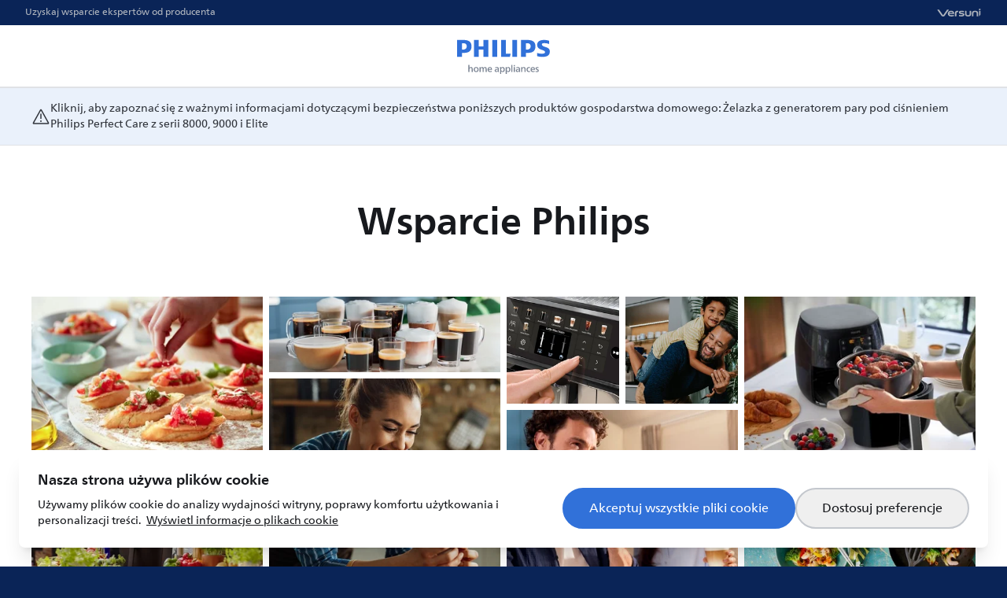

--- FILE ---
content_type: text/html; charset=utf-8
request_url: https://www.home.id/pl-PL/support
body_size: 73216
content:
<!DOCTYPE html><html lang="pl-PL" class="__className_affa2b bg-brand-80" data-brand="philips" dir="ltr"><head><meta charSet="utf-8"/><meta name="viewport" content="width=device-width, initial-scale=1"/><link rel="preload" href="/_next/static/media/c8c9c097b06ef13e-s.p.woff2" as="font" crossorigin="" type="font/woff2"/><link rel="preload" href="/_next/static/media/c8e506e1f35c7efe-s.p.woff2" as="font" crossorigin="" type="font/woff2"/><link rel="preload" href="/_next/static/media/cf40f489fe22f7b6-s.p.woff2" as="font" crossorigin="" type="font/woff2"/><link rel="preload" href="/_next/static/media/e96b96e38fc89db1-s.p.woff2" as="font" crossorigin="" type="font/woff2"/><link rel="preload" href="/_next/static/media/f376b8201dd2017d-s.p.woff2" as="font" crossorigin="" type="font/woff2"/><link rel="preload" href="/_next/static/media/fc9ccf2d521aa140-s.p.woff2" as="font" crossorigin="" type="font/woff2"/><link rel="preload" as="image" href="/logos/philips.svg" fetchPriority="high"/><link rel="stylesheet" href="/_next/static/css/d6a13746a66cc0ac.css" data-precedence="next"/><link rel="stylesheet" href="/_next/static/css/5779ab8d29cf401f.css" data-precedence="next"/><link rel="stylesheet" href="/_next/static/css/f6d63ac09e46cf56.css" data-precedence="next"/><link rel="preload" as="script" fetchPriority="low" href="/_next/static/chunks/webpack-8804ff548ab7a1cf.js"/><script src="/_next/static/chunks/fd9d1056-f9bdfb7d9faba590.js" async=""></script><script src="/_next/static/chunks/2117-e45a94ab89f74afe.js" async=""></script><script src="/_next/static/chunks/main-app-5294d1645fe5526e.js" async=""></script><script src="/_next/static/chunks/2586-e44dd7f61e1875e6.js" async=""></script><script src="/_next/static/chunks/378-3683192c4d39a18b.js" async=""></script><script src="/_next/static/chunks/3335-25de3f158a5bed90.js" async=""></script><script src="/_next/static/chunks/9087-17202dfe72c5cb09.js" async=""></script><script src="/_next/static/chunks/1599-766d3a3a8747e03d.js" async=""></script><script src="/_next/static/chunks/3253-d60794ea007f2fa8.js" async=""></script><script src="/_next/static/chunks/app/%5Blocale%5D/(LayoutWithFooter)/(LayoutWithHeader)/layout-7610edb7ad8fb0eb.js" async=""></script><script src="/_next/static/chunks/6495-dc485c8f040b5761.js" async=""></script><script src="/_next/static/chunks/app/%5Blocale%5D/(LayoutWithFooter)/layout-5ae28cbc28bdf98f.js" async=""></script><script src="/_next/static/chunks/4996-d0707a5e2dc616d9.js" async=""></script><script src="/_next/static/chunks/5997-3e4172f959dba190.js" async=""></script><script src="/_next/static/chunks/app/%5Blocale%5D/(LayoutWithFooter)/(LayoutWithHeader)/(localized404boundary)/support/page-08448ce637951806.js" async=""></script><script src="/_next/static/chunks/app/%5Blocale%5D/(LayoutWithFooter)/(LayoutWithHeader)/(localized404boundary)/page-317a97bfa34203be.js" async=""></script><script src="/_next/static/chunks/1491-4bbf7c2bb6a58367.js" async=""></script><script src="/_next/static/chunks/app/%5Blocale%5D/layout-098f3d8d47ceed78.js" async=""></script><title>Philips Home Wsparcie | Home.ID</title><meta name="description" content="Znajdź wsparcie dla swoich produktów Philips Home. Uzyskaj dostęp do porad dotyczących użytkowania i pielęgnacji, FAQ, akcesoriów, zasad zwrotu, gwarancji Philips Care+ lub skontaktuj się z nami poprzez czat lub telefon."/><link rel="icon" href="/images/favicons/philips.ico"/><meta name="next-size-adjust"/><script src="/_next/static/chunks/polyfills-42372ed130431b0a.js" noModule=""></script></head><body class="min-h-screen min-w-[320px] flex flex-col bg-neutral-0 text-neutral-100 has-[.disable-scroll]:overflow-y-hidden"><div class="flex flex-col flex-1"><div id="sab-target" class="[&amp;:has(*)]:h-[80px]"></div><header class="px-4 sm:px-8 flex flex-row justify-between items-center h-8 text-neutral-40 bg-brand-80"><div class="text-xs">Uzyskaj wsparcie ekspertów od producenta</div><div class="text-sm font-extrabold tracking-wider"><img alt="Branding Image" loading="lazy" width="156" height="34" decoding="async" data-nimg="1" class="h-3 w-auto text-neutral-40" style="color:transparent" src="/logos/versuni.svg"/></div></header><header class="px-4 grid grid-cols-[1fr_auto_1fr] items-center h-20 bg-neutral-0 text-brand-50 border-b-2 border-b-neutral-20"><div class="flex flex-row justify-start"></div><a class="grid place-items-center" href="/pl-PL"><img alt="Branding Image" fetchPriority="high" width="128" height="64" decoding="async" data-nimg="1" style="color:transparent" src="/logos/philips.svg"/></a><div class="flex flex-row justify-end"></div></header><!--$?--><template id="B:0"></template><div class="flex flex-1 items-start justify-center min-h-screen p-16"><div class="flex flex-1 items-center justify-center"><div class="size-24 animate-spin rounded-full border-[0.5rem] border-x-transparent border-y-brand-50"></div></div></div><!--/$--></div><footer class="p-8 lg:px-16 flex flex-col items-center lg:flex-row bg-brand-80 text-neutral-40 gap-8"><div class="lg:order-1 lg:me-6 flex flex-col items-center gap-1 flex-shrink-0"><img alt="Branding Image" loading="lazy" width="156" height="34" decoding="async" data-nimg="1" class="text-white w-auto h-6 lg:h-8" style="color:transparent" src="/logos/versuni.svg"/><div class="text-2xs lg:ml-2 whitespace-nowrap">Authorized Brand Licensee</div></div><div class="flex justify-self-end flex-row flex-wrap lg:order-4 gap-x-8 gap-y-6 justify-center"><a class="hover:text-white" href="/pl-PL/policy/terms-of-service">Warunki korzystania z usługi</a><a class="hover:text-white" href="/pl-PL/policy/privacy-notice">Zasady poufności</a><a class="hover:text-white" href="/pl-PL/policy/cookie-notice">Informacja o plikach cookie</a><button class="hover:text-white">Preferencje dotyczące plików cookie</button></div><div class="flex flex-1 flex-col flex-wrap items-center lg:flex-row lg:order-2 lg:me-6 gap-8 lg:gap-y-6"><div class="whitespace-nowrap text-white flex-shrink-0"><button class="flex gap-2"><svg class="size-6 text-neutral-0" viewBox="0 0 16 16" fill="none" xmlns="http://www.w3.org/2000/svg"><path d="M8 2C5.79086 2 4 3.75365 4 5.91688C4 8.01191 7.47209 13.4612 7.69105 13.8027C7.6983 13.8141 7.70477 13.8257 7.71157 13.8373C7.83885 14.0542 8.16115 14.0542 8.28843 13.8373C8.29523 13.8257 8.3017 13.8141 8.30895 13.8027C8.52791 13.4612 12 8.01191 12 5.91688C12 3.75365 10.2091 2 8 2Z" stroke="currentColor" stroke-width="1.5" stroke-linecap="round"></path><circle cx="7.99984" cy="5.99984" r="1.33333" stroke="currentColor" stroke-width="1.5"></circle></svg><div>Polska (PL)</div><svg class="rtl:-scale-100 size-6 text-neutral-0" viewBox="0 0 20 20" fill="none" xmlns="http://www.w3.org/2000/svg"><path d="M8.5 6L12.2172 9.71716C12.3734 9.87337 12.3734 10.1266 12.2172 10.2828L8.5 14" stroke="currentColor" stroke-width="1.5" stroke-linecap="round"></path></svg></button></div><div class="whitespace-nowrap text-xs">© 2024 Versuni. <!-- -->Wszelkie prawa zastrzeżone.</div></div></footer><script src="/_next/static/chunks/webpack-8804ff548ab7a1cf.js" async=""></script><script>(self.__next_f=self.__next_f||[]).push([0]);self.__next_f.push([2,null])</script><script>self.__next_f.push([1,"1:HL[\"/_next/static/media/187de921ce478d1e-s.p.woff2\",\"font\",{\"crossOrigin\":\"\",\"type\":\"font/woff2\"}]\n2:HL[\"/_next/static/media/4e6f9cc36e1fe3ce-s.p.woff2\",\"font\",{\"crossOrigin\":\"\",\"type\":\"font/woff2\"}]\n3:HL[\"/_next/static/media/60d57a8cef730f66-s.p.woff2\",\"font\",{\"crossOrigin\":\"\",\"type\":\"font/woff2\"}]\n4:HL[\"/_next/static/media/6d8fab542a781d60-s.p.woff2\",\"font\",{\"crossOrigin\":\"\",\"type\":\"font/woff2\"}]\n5:HL[\"/_next/static/media/b03e8508c386feaf-s.p.woff2\",\"font\",{\"crossOrigin\":\"\",\"type\":\"font/woff2\"}]\n6:HL[\"/_next/static/media/c8c9c097b06ef13e-s.p.woff2\",\"font\",{\"crossOrigin\":\"\",\"type\":\"font/woff2\"}]\n7:HL[\"/_next/static/media/c8e506e1f35c7efe-s.p.woff2\",\"font\",{\"crossOrigin\":\"\",\"type\":\"font/woff2\"}]\n8:HL[\"/_next/static/media/cf40f489fe22f7b6-s.p.woff2\",\"font\",{\"crossOrigin\":\"\",\"type\":\"font/woff2\"}]\n9:HL[\"/_next/static/media/e96b96e38fc89db1-s.p.woff2\",\"font\",{\"crossOrigin\":\"\",\"type\":\"font/woff2\"}]\na:HL[\"/_next/static/media/f376b8201dd2017d-s.p.woff2\",\"font\",{\"crossOrigin\":\"\",\"type\":\"font/woff2\"}]\nb:HL[\"/_next/static/media/fc9ccf2d521aa140-s.p.woff2\",\"font\",{\"crossOrigin\":\"\",\"type\":\"font/woff2\"}]\nc:HL[\"/_next/static/css/d6a13746a66cc0ac.css\",\"style\"]\nd:HL[\"/_next/static/css/5779ab8d29cf401f.css\",\"style\"]\ne:HL[\"/_next/static/css/f6d63ac09e46cf56.css\",\"style\"]\n"])</script><script>self.__next_f.push([1,"f:I[12846,[],\"\"]\n12:I[4707,[],\"\"]\n14:I[36423,[],\"\"]\n15:I[7560,[\"2586\",\"static/chunks/2586-e44dd7f61e1875e6.js\",\"378\",\"static/chunks/378-3683192c4d39a18b.js\",\"3335\",\"static/chunks/3335-25de3f158a5bed90.js\",\"9087\",\"static/chunks/9087-17202dfe72c5cb09.js\",\"1599\",\"static/chunks/1599-766d3a3a8747e03d.js\",\"3253\",\"static/chunks/3253-d60794ea007f2fa8.js\",\"4503\",\"static/chunks/app/%5Blocale%5D/(LayoutWithFooter)/(LayoutWithHeader)/layout-7610edb7ad8fb0eb.js\"],\"default\"]\n17:I[13274,[\"2586\",\"static/chunks/2586-e44dd7f61e1875e6.js\",\"378\",\"static/chunks/378-3683192c4d39a18b.js\",\"3335\",\"static/chunks/3335-25de3f158a5bed90.js\",\"9087\",\"static/chunks/9087-17202dfe72c5cb09.js\",\"1599\",\"static/chunks/1599-766d3a3a8747e03d.js\",\"3253\",\"static/chunks/3253-d60794ea007f2fa8.js\",\"4503\",\"static/chunks/app/%5Blocale%5D/(LayoutWithFooter)/(LayoutWithHeader)/layout-7610edb7ad8fb0eb.js\"],\"default\"]\n1a:I[87063,[\"2586\",\"static/chunks/2586-e44dd7f61e1875e6.js\",\"378\",\"static/chunks/378-3683192c4d39a18b.js\",\"3335\",\"static/chunks/3335-25de3f158a5bed90.js\",\"9087\",\"static/chunks/9087-17202dfe72c5cb09.js\",\"1599\",\"static/chunks/1599-766d3a3a8747e03d.js\",\"3253\",\"static/chunks/3253-d60794ea007f2fa8.js\",\"6495\",\"static/chunks/6495-dc485c8f040b5761.js\",\"7768\",\"static/chunks/app/%5Blocale%5D/(LayoutWithFooter)/layout-5ae28cbc28bdf98f.js\"],\"default\"]\n1d:I[61060,[],\"\"]\n13:[\"locale\",\"pl-PL\",\"d\"]\n1e:[]\n"])</script><script>self.__next_f.push([1,"0:[\"$\",\"$Lf\",null,{\"buildId\":\"AAwHGivxp3P2PgQXoSUg6\",\"assetPrefix\":\"\",\"urlParts\":[\"\",\"pl-PL\",\"support\"],\"initialTree\":[\"\",{\"children\":[[\"locale\",\"pl-PL\",\"d\"],{\"children\":[\"(LayoutWithFooter)\",{\"children\":[\"(LayoutWithHeader)\",{\"children\":[\"(localized404boundary)\",{\"children\":[\"support\",{\"children\":[\"__PAGE__\",{}]}]}]}]}]},\"$undefined\",\"$undefined\",true]}],\"initialSeedData\":[\"\",{\"children\":[[\"locale\",\"pl-PL\",\"d\"],{\"children\":[\"(LayoutWithFooter)\",{\"children\":[\"(LayoutWithHeader)\",{\"children\":[\"(localized404boundary)\",{\"children\":[\"support\",{\"children\":[\"__PAGE__\",{},[[\"$L10\",\"$L11\",null],null],null]},[null,[\"$\",\"$L12\",null,{\"parallelRouterKey\":\"children\",\"segmentPath\":[\"children\",\"$13\",\"children\",\"(LayoutWithFooter)\",\"children\",\"(LayoutWithHeader)\",\"children\",\"(localized404boundary)\",\"children\",\"support\",\"children\"],\"error\":\"$undefined\",\"errorStyles\":\"$undefined\",\"errorScripts\":\"$undefined\",\"template\":[\"$\",\"$L14\",null,{}],\"templateStyles\":\"$undefined\",\"templateScripts\":\"$undefined\",\"notFound\":\"$undefined\",\"notFoundStyles\":\"$undefined\"}]],null]},[[null,[\"$\",\"$L12\",null,{\"parallelRouterKey\":\"children\",\"segmentPath\":[\"children\",\"$13\",\"children\",\"(LayoutWithFooter)\",\"children\",\"(LayoutWithHeader)\",\"children\",\"(localized404boundary)\",\"children\"],\"error\":\"$undefined\",\"errorStyles\":\"$undefined\",\"errorScripts\":\"$undefined\",\"template\":[\"$\",\"$L14\",null,{}],\"templateStyles\":\"$undefined\",\"templateScripts\":\"$undefined\",\"notFound\":\"$undefined\",\"notFoundStyles\":\"$undefined\"}]],null],[[\"$\",\"div\",null,{\"className\":\"flex flex-1 items-start justify-center min-h-screen p-16\",\"children\":[\"$\",\"div\",null,{\"className\":\"flex flex-1 items-center justify-center\",\"children\":[\"$\",\"div\",null,{\"className\":\"size-24 animate-spin rounded-full border-[0.5rem] border-x-transparent border-y-brand-50\"}]}]}],[],[]]]},[[null,[[\"$\",\"div\",null,{\"id\":\"sab-target\",\"className\":\"[\u0026:has(*)]:h-[80px]\"}],[\"$\",\"$L15\",null,{}],\"$L16\",[\"$\",\"$L17\",null,{}],[\"$\",\"$L12\",null,{\"parallelRouterKey\":\"children\",\"segmentPath\":[\"children\",\"$13\",\"children\",\"(LayoutWithFooter)\",\"children\",\"(LayoutWithHeader)\",\"children\"],\"error\":\"$undefined\",\"errorStyles\":\"$undefined\",\"errorScripts\":\"$undefined\",\"template\":[\"$\",\"$L14\",null,{}],\"templateStyles\":\"$undefined\",\"templateScripts\":\"$undefined\",\"notFound\":\"$L18\",\"notFoundStyles\":[]}]]],null],null]},[[null,[[\"$\",\"div\",null,{\"className\":\"flex flex-col flex-1\",\"children\":[\"$\",\"$L12\",null,{\"parallelRouterKey\":\"children\",\"segmentPath\":[\"children\",\"$13\",\"children\",\"(LayoutWithFooter)\",\"children\"],\"error\":\"$undefined\",\"errorStyles\":\"$undefined\",\"errorScripts\":\"$undefined\",\"template\":[\"$\",\"$L14\",null,{}],\"templateStyles\":\"$undefined\",\"templateScripts\":\"$undefined\",\"notFound\":\"$undefined\",\"notFoundStyles\":\"$undefined\"}]}],\"$L19\",[\"$\",\"$L1a\",null,{}]]],null],null]},[[[[\"$\",\"link\",\"0\",{\"rel\":\"stylesheet\",\"href\":\"/_next/static/css/d6a13746a66cc0ac.css\",\"precedence\":\"next\",\"crossOrigin\":\"$undefined\"}],[\"$\",\"link\",\"1\",{\"rel\":\"stylesheet\",\"href\":\"/_next/static/css/5779ab8d29cf401f.css\",\"precedence\":\"next\",\"crossOrigin\":\"$undefined\"}],[\"$\",\"link\",\"2\",{\"rel\":\"stylesheet\",\"href\":\"/_next/static/css/f6d63ac09e46cf56.css\",\"precedence\":\"next\",\"crossOrigin\":\"$undefined\"}]],\"$L1b\"],null],null]},[null,[\"$\",\"$L12\",null,{\"parallelRouterKey\":\"children\",\"segmentPath\":[\"children\"],\"error\":\"$undefined\",\"errorStyles\":\"$undefined\",\"errorScripts\":\"$undefined\",\"template\":[\"$\",\"$L14\",null,{}],\"templateStyles\":\"$undefined\",\"templateScripts\":\"$undefined\",\"notFound\":[[\"$\",\"title\",null,{\"children\":\"404: This page could not be found.\"}],[\"$\",\"div\",null,{\"style\":{\"fontFamily\":\"system-ui,\\\"Segoe UI\\\",Roboto,Helvetica,Arial,sans-serif,\\\"Apple Color Emoji\\\",\\\"Segoe UI Emoji\\\"\",\"height\":\"100vh\",\"textAlign\":\"center\",\"display\":\"flex\",\"flexDirection\":\"column\",\"alignItems\":\"center\",\"justifyContent\":\"center\"},\"children\":[\"$\",\"div\",null,{\"children\":[[\"$\",\"style\",null,{\"dangerouslySetInnerHTML\":{\"__html\":\"body{color:#000;background:#fff;margin:0}.next-error-h1{border-right:1px solid rgba(0,0,0,.3)}@media (prefers-color-scheme:dark){body{color:#fff;background:#000}.next-error-h1{border-right:1px solid rgba(255,255,255,.3)}}\"}}],[\"$\",\"h1\",null,{\"className\":\"next-error-h1\",\"style\":{\"display\":\"inline-block\",\"margin\":\"0 20px 0 0\",\"padding\":\"0 23px 0 0\",\"fontSize\":24,\"fontWeight\":500,\"verticalAlign\":\"top\",\"lineHeight\":\"49px\"},\"children\":\"404\"}],[\"$\",\"div\",null,{\"style\":{\"display\":\"inline-block\"},\"children\":[\"$\",\"h2\",null,{\"style\":{\"fontSize\":14,\"fontWeight\":400,\"lineHeight\":\"49px\",\"margin\":0},\"children\":\"This page could not be found.\"}]}]]}]}]],\"notFoundStyles\":[]}]],null],\"couldBeIntercepted\":false,\"initialHead\":[null,\"$L1c\"],\"globalErrorComponent\":\"$1d\",\"missingSlots\":\"$W1e\"}]\n"])</script><script>self.__next_f.push([1,"1f:I[65878,[\"2586\",\"static/chunks/2586-e44dd7f61e1875e6.js\",\"378\",\"static/chunks/378-3683192c4d39a18b.js\",\"3335\",\"static/chunks/3335-25de3f158a5bed90.js\",\"9087\",\"static/chunks/9087-17202dfe72c5cb09.js\",\"1599\",\"static/chunks/1599-766d3a3a8747e03d.js\",\"3253\",\"static/chunks/3253-d60794ea007f2fa8.js\",\"4996\",\"static/chunks/4996-d0707a5e2dc616d9.js\",\"5997\",\"static/chunks/5997-3e4172f959dba190.js\",\"10\",\"static/chunks/app/%5Blocale%5D/(LayoutWithFooter)/(LayoutWithHeader)/(localized404boundary)/support/page-08448ce637951806.js\"],\"Image\"]\n20:I[51876,[\"2586\",\"static/chunks/2586-e44dd7f61e1875e6.js\",\"378\",\"static/chunks/378-3683192c4d39a18b.js\",\"3335\",\"static/chunks/3335-25de3f158a5bed90.js\",\"9087\",\"static/chunks/9087-17202dfe72c5cb09.js\",\"1599\",\"static/chunks/1599-766d3a3a8747e03d.js\",\"3253\",\"static/chunks/3253-d60794ea007f2fa8.js\",\"4996\",\"static/chunks/4996-d0707a5e2dc616d9.js\",\"5997\",\"static/chunks/5997-3e4172f959dba190.js\",\"9199\",\"static/chunks/app/%5Blocale%5D/(LayoutWithFooter)/(LayoutWithHeader)/(localized404boundary)/page-317a97bfa34203be.js\"],\"default\"]\n21:I[7231,[\"2586\",\"static/chunks/2586-e44dd7f61e1875e6.js\",\"378\",\"static/chunks/378-3683192c4d39a18b.js\",\"3335\",\"static/chunks/3335-25de3f158a5bed90.js\",\"9087\",\"static/chunks/9087-17202dfe72c5cb09.js\",\"1599\",\"static/chunks/1599-766d3a3a8747e03d.js\",\"3253\",\"static/chunks/3253-d60794ea007f2fa8.js\",\"4503\",\"static/chunks/app/%5Blocale%5D/(LayoutWithFooter)/(LayoutWithHeader)/layout-7610edb7ad8fb0eb.js\"],\"default\"]\n22:I[45405,[\"2586\",\"static/chunks/2586-e44dd7f61e1875e6.js\",\"378\",\"static/chunks/378-3683192c4d39a18b.js\",\"3335\",\"static/chunks/3335-25de3f158a5bed90.js\",\"9087\",\"static/chunks/9087-17202dfe72c5cb09.js\",\"1599\",\"static/chunks/1599-766d3a3a8747e03d.js\",\"3253\",\"static/chunks/3253-d60794ea007f2fa8.js\",\"4503\",\"static/chunks/app/%5Blocale%5D/(LayoutWithFooter)/(LayoutWithHeader)/layout-7610edb7ad8fb0eb.js\"],\"default\"]\n23:I[82880,[\"2586\",\"static/chunks/2586-e44dd7f61e1875e6.js\",\"378\",\"static/chunks/378-3683192c4d39a18b.js\",\"3335\",\"static/chunks/3335-25de3f158a5bed90.j"])</script><script>self.__next_f.push([1,"s\",\"9087\",\"static/chunks/9087-17202dfe72c5cb09.js\",\"1599\",\"static/chunks/1599-766d3a3a8747e03d.js\",\"3253\",\"static/chunks/3253-d60794ea007f2fa8.js\",\"6495\",\"static/chunks/6495-dc485c8f040b5761.js\",\"7768\",\"static/chunks/app/%5Blocale%5D/(LayoutWithFooter)/layout-5ae28cbc28bdf98f.js\"],\"default\"]\n24:I[70267,[\"2586\",\"static/chunks/2586-e44dd7f61e1875e6.js\",\"378\",\"static/chunks/378-3683192c4d39a18b.js\",\"3335\",\"static/chunks/3335-25de3f158a5bed90.js\",\"9087\",\"static/chunks/9087-17202dfe72c5cb09.js\",\"1599\",\"static/chunks/1599-766d3a3a8747e03d.js\",\"3253\",\"static/chunks/3253-d60794ea007f2fa8.js\",\"6495\",\"static/chunks/6495-dc485c8f040b5761.js\",\"7768\",\"static/chunks/app/%5Blocale%5D/(LayoutWithFooter)/layout-5ae28cbc28bdf98f.js\"],\"default\"]\n25:I[14029,[\"2586\",\"static/chunks/2586-e44dd7f61e1875e6.js\",\"9087\",\"static/chunks/9087-17202dfe72c5cb09.js\",\"1491\",\"static/chunks/1491-4bbf7c2bb6a58367.js\",\"3253\",\"static/chunks/3253-d60794ea007f2fa8.js\",\"1203\",\"static/chunks/app/%5Blocale%5D/layout-098f3d8d47ceed78.js\"],\"NavigationProvider\"]\n16:[[\"$\",\"header\",null,{\"className\":\"px-4 sm:px-8 flex flex-row justify-between items-center h-8 text-neutral-40 bg-brand-80\",\"children\":[[\"$\",\"div\",null,{\"className\":\"text-xs\",\"children\":\"Uzyskaj wsparcie ekspertów od producenta\"}],[\"$\",\"div\",null,{\"className\":\"text-sm font-extrabold tracking-wider\",\"children\":[\"$\",\"$L1f\",null,{\"src\":\"/logos/versuni.svg\",\"alt\":\"Branding Image\",\"width\":156,\"height\":34,\"className\":\"h-3 w-auto text-neutral-40\"}]}]]}],[\"$\",\"header\",null,{\"className\":\"px-4 grid grid-cols-[1fr_auto_1fr] items-center h-20 bg-neutral-0 text-brand-50 border-b-2 border-b-neutral-20\",\"children\":[[\"$\",\"div\",null,{\"className\":\"flex flex-row justify-start\"}],[\"$\",\"$L20\",null,{\"className\":\"grid place-items-center\",\"href\":\"\",\"children\":[\"$\",\"$L1f\",null,{\"src\":\"/logos/philips.svg\",\"alt\":\"Branding Image\",\"width\":128,\"height\":64,\"priority\":true}]}],[\"$\",\"div\",null,{\"className\":\"flex flex-row justify-end\",\"children\":[\"$\",\"$L21\",null,{}]}]]}],[\"$\",\"$L22\",null,{}]]\n18:[\"$\",\"div\",null,{\"className\":\"neutral"])</script><script>self.__next_f.push([1,"-gradient flex-1 flex flex-col justify-center items-center text-center px-16 py-32 gap-4\",\"children\":[[\"$\",\"div\",null,{\"className\":\"text-neutral-50\",\"children\":\"Coś poszło nie tak\"}],[\"$\",\"h1\",null,{\"className\":\"font-semibold text-3xl\",\"children\":\"Nie znaleziono strony\"}],[\"$\",\"p\",null,{\"className\":\"text-balance\",\"children\":\"Strona, której szukasz, mogła zostać usunięta lub jest tymczasowo niedostępna\"}],[\"$\",\"$L20\",null,{\"href\":\"/\",\"className\":\"mt-6 py-3 px-8 bg-brand-50 text-white rounded-full\",\"children\":\"Wróć na stronę główną\"}]]}]\n19:[\"$\",\"footer\",null,{\"className\":\"p-8 lg:px-16 flex flex-col items-center lg:flex-row bg-brand-80 text-neutral-40 gap-8\",\"children\":[[\"$\",\"div\",null,{\"className\":\"lg:order-1 lg:me-6 flex flex-col items-center gap-1 flex-shrink-0\",\"children\":[[\"$\",\"$L1f\",null,{\"src\":\"/logos/versuni.svg\",\"alt\":\"Branding Image\",\"width\":156,\"height\":34,\"className\":\"text-white w-auto h-6 lg:h-8\"}],[\"$\",\"div\",null,{\"className\":\"text-2xs lg:ml-2 whitespace-nowrap\",\"children\":\"Authorized Brand Licensee\"}]]}],[\"$\",\"div\",null,{\"className\":\"flex justify-self-end flex-row flex-wrap lg:order-4 gap-x-8 gap-y-6 justify-center\",\"children\":[[\"$\",\"$L20\",null,{\"href\":\"policy/terms-of-service\",\"className\":\"hover:text-white\",\"children\":\"Warunki korzystania z usługi\"}],[\"$\",\"$L20\",null,{\"href\":\"policy/privacy-notice\",\"className\":\"hover:text-white\",\"children\":\"Zasady poufności\"}],[\"$\",\"$L20\",null,{\"href\":\"policy/cookie-notice\",\"className\":\"hover:text-white\",\"children\":\"Informacja o plikach cookie\"}],[\"$\",\"$L23\",null,{}]]}],[\"$\",\"div\",null,{\"className\":\"flex flex-1 flex-col flex-wrap items-center lg:flex-row lg:order-2 lg:me-6 gap-8 lg:gap-y-6\",\"children\":[[\"$\",\"div\",null,{\"className\":\"whitespace-nowrap text-white flex-shrink-0\",\"children\":[\"$\",\"$L24\",null,{\"locale\":\"pl-PL\"}]}],[\"$\",\"div\",null,{\"className\":\"whitespace-nowrap text-xs\",\"children\":[\"© 2024 Versuni. \",\"Wszelkie prawa zastrzeżone.\"]}]]}]]}]\n1b:[\"$\",\"html\",null,{\"lang\":\"pl-PL\",\"className\":\"__className_affa2b bg-brand-80\",\"data-brand\":\"philips"])</script><script>self.__next_f.push([1,"\",\"dir\":\"ltr\",\"children\":[\"$\",\"body\",null,{\"className\":\"min-h-screen min-w-[320px] flex flex-col bg-neutral-0 text-neutral-100 has-[.disable-scroll]:overflow-y-hidden\",\"children\":[\"$\",\"$L25\",null,{\"children\":\"$L26\"}]}]}]\n1c:[[\"$\",\"meta\",\"0\",{\"name\":\"viewport\",\"content\":\"width=device-width, initial-scale=1\"}],[\"$\",\"meta\",\"1\",{\"charSet\":\"utf-8\"}],[\"$\",\"title\",\"2\",{\"children\":\"Philips Home Wsparcie | Home.ID\"}],[\"$\",\"meta\",\"3\",{\"name\":\"description\",\"content\":\"Znajdź wsparcie dla swoich produktów Philips Home. Uzyskaj dostęp do porad dotyczących użytkowania i pielęgnacji, FAQ, akcesoriów, zasad zwrotu, gwarancji Philips Care+ lub skontaktuj się z nami poprzez czat lub telefon.\"}],[\"$\",\"link\",\"4\",{\"rel\":\"icon\",\"href\":\"/images/favicons/philips.ico\"}],[\"$\",\"meta\",\"5\",{\"name\":\"next-size-adjust\"}]]\n10:null\n"])</script><script>self.__next_f.push([1,"27:I[16456,[\"2586\",\"static/chunks/2586-e44dd7f61e1875e6.js\",\"378\",\"static/chunks/378-3683192c4d39a18b.js\",\"3335\",\"static/chunks/3335-25de3f158a5bed90.js\",\"9087\",\"static/chunks/9087-17202dfe72c5cb09.js\",\"1599\",\"static/chunks/1599-766d3a3a8747e03d.js\",\"3253\",\"static/chunks/3253-d60794ea007f2fa8.js\",\"4996\",\"static/chunks/4996-d0707a5e2dc616d9.js\",\"5997\",\"static/chunks/5997-3e4172f959dba190.js\",\"10\",\"static/chunks/app/%5Blocale%5D/(LayoutWithFooter)/(LayoutWithHeader)/(localized404boundary)/support/page-08448ce637951806.js\"],\"default\"]\n29:I[48738,[\"2586\",\"static/chunks/2586-e44dd7f61e1875e6.js\",\"9087\",\"static/chunks/9087-17202dfe72c5cb09.js\",\"1491\",\"static/chunks/1491-4bbf7c2bb6a58367.js\",\"3253\",\"static/chunks/3253-d60794ea007f2fa8.js\",\"1203\",\"static/chunks/app/%5Blocale%5D/layout-098f3d8d47ceed78.js\"],\"SuccessProvider\"]\n2a:I[47278,[\"2586\",\"static/chunks/2586-e44dd7f61e1875e6.js\",\"9087\",\"static/chunks/9087-17202dfe72c5cb09.js\",\"1491\",\"static/chunks/1491-4bbf7c2bb6a58367.js\",\"3253\",\"static/chunks/3253-d60794ea007f2fa8.js\",\"1203\",\"static/chunks/app/%5Blocale%5D/layout-098f3d8d47ceed78.js\"],\"CookieConsentProvider\"]\n2b:I[7506,[\"2586\",\"static/chunks/2586-e44dd7f61e1875e6.js\",\"9087\",\"static/chunks/9087-17202dfe72c5cb09.js\",\"1491\",\"static/chunks/1491-4bbf7c2bb6a58367.js\",\"3253\",\"static/chunks/3253-d60794ea007f2fa8.js\",\"1203\",\"static/chunks/app/%5Blocale%5D/layout-098f3d8d47ceed78.js\"],\"ConsentAwareVWO\"]\n2c:I[9182,[\"2586\",\"static/chunks/2586-e44dd7f61e1875e6.js\",\"9087\",\"static/chunks/9087-17202dfe72c5cb09.js\",\"1491\",\"static/chunks/1491-4bbf7c2bb6a58367.js\",\"3253\",\"static/chunks/3253-d60794ea007f2fa8.js\",\"1203\",\"static/chunks/app/%5Blocale%5D/layout-098f3d8d47ceed78.js\"],\"ConsentAwareGTM\"]\n2d:I[5594,[\"2586\",\"static/chunks/2586-e44dd7f61e1875e6.js\",\"9087\",\"static/chunks/9087-17202dfe72c5cb09.js\",\"1491\",\"static/chunks/1491-4bbf7c2bb6a58367.js\",\"3253\",\"static/chunks/3253-d60794ea007f2fa8.js\",\"1203\",\"static/chunks/app/%5Blocale%5D/layout-098f3d8d47ceed78.js\"],\"ConsentAwareRUM\"]\n2e:I[32367,[\"2586\",\"static/chunks/2586-e44dd7f61e187"])</script><script>self.__next_f.push([1,"5e6.js\",\"9087\",\"static/chunks/9087-17202dfe72c5cb09.js\",\"1491\",\"static/chunks/1491-4bbf7c2bb6a58367.js\",\"3253\",\"static/chunks/3253-d60794ea007f2fa8.js\",\"1203\",\"static/chunks/app/%5Blocale%5D/layout-098f3d8d47ceed78.js\"],\"ConsentAwareQualtrics\"]\n2f:I[93751,[\"2586\",\"static/chunks/2586-e44dd7f61e1875e6.js\",\"9087\",\"static/chunks/9087-17202dfe72c5cb09.js\",\"1491\",\"static/chunks/1491-4bbf7c2bb6a58367.js\",\"3253\",\"static/chunks/3253-d60794ea007f2fa8.js\",\"1203\",\"static/chunks/app/%5Blocale%5D/layout-098f3d8d47ceed78.js\"],\"ConsentAwareTrueEngage\"]\n28:T8826,"])</script><script>self.__next_f.push([1,"\u003ch1\u003ePolityka prywatności dla aplikacji HomeID\u003c/h1\u003e\u003cp\u003eNiniejsza Polityka Prywatności została ostatnio zaktualizowana \u003cstrong\u003e16 września 2025 r.\u003c/strong\u003e\u003c/p\u003e\u003cp\u003eDzięki aplikacji HomeID („Aplikacja”) wykorzystuje dane osobowe gromadzone i przetwarzane za jej pośrednictwem, w tym dane osobowe przetwarzane przez urządzenia kuchenne marki Philips, które użytkownicy z nią sparują („Urządzenie”).\u003c/p\u003e\u003cp\u003eNiniejsza Polityka prywatności została przygotowana w celu przybliżenia użytkownikom praktyk z zakresu ochrony poufności danych stosowanych przez nas wobec osób korzystających z naszych Usług i zawiera informacje na temat rodzaju gromadzonych przez nas danych i celu ich gromadzenia oraz sposobu ich wykorzystania, a także informacje na temat praw przysługujących osobom, których dane dotyczą. Niniejsza Polityka prywatności ma zastosowanie do danych osobowych gromadzonych lub przetwarzanych przez Aplikację kontrolowaną przez firmę Versuni Netherlands B.V., jej podmioty powiązane lub zależne albo znajdującą się pod ich kontrolą („Versuni”, „nasz”, „my” lub „nas”). \u003c/p\u003e\u003cp\u003eProsimy również o zapoznanie się z Regulaminem aplikacji, w którym określono zasady korzystania z naszych Usług.\u003c/p\u003e\u003ch2\u003eJakie dane osobowe gromadzimy i w jakim celu?\u003c/h2\u003e\u003cp\u003eUdostępniając nasze Usługi poprzez m.in. umożliwienie użytkownikom uzyskania dostępu do Aplikacji, pobrania jej i zainstalowania, pozyskujemy lub gromadzimy dane osobowe, w sposób opisany poniżej, i przypisujemy im unikatowe identyfikatory. \u003c/p\u003e\u003cp\u003e\u003cstrong\u003eDane wrażliwe\u003c/strong\u003e\u003c/p\u003e\u003cp\u003ePrzed zebraniem jakichkolwiek danych wrażliwych poinformujemy Cię i poprosimy o wyraźną zgodę. \u003c/p\u003e\u003cp\u003eProsimy użytkowników o nieprzesyłanie i nieujawnianie nam w Aplikacji lub za jej pośrednictwem (bądź w jakikolwiek inny sposób) jakichkolwiek danych wrażliwych innych niż te, o których mowa powyżej (np. numeru ubezpieczenia społecznego, informacji ujawniających pochodzenie rasowe lub etniczne, informacji na temat poglądów politycznych, wyznania lub innych przekonań, informacji o stanie zdrowia, danych biometrycznych lub genetycznych, danych dotyczących wyroków skazujących i naruszeń prawa lub informacji na temat przynależności do związków zawodowych). \u003c/p\u003e\u003cp\u003e\u003cstrong\u003eDane konta użytkownika\u003c/strong\u003e\u003c/p\u003e\u003cp\u003eGromadzimy dane osobowe użytkowników w momencie założenia przez nich konta. \u003c/p\u003e\u003cul\u003e\u003cli\u003eGromadzone przez nas dane osobowe mogą obejmować imię i nazwisko użytkownika, adres e-mail, adres wysyłkowy, informacje na temat kraju zamieszkania i języka.  Przetwarzamy również informacje na temat korzystania z Aplikacji, w tym dane dotyczące sesji, dane do logowania i informacje uwierzytelniające, które wykorzystujemy na potrzeby zarządzania kontem użytkownika.\u003c/li\u003e\u003cli\u003eJeżeli użytkownik loguje się za pośrednictwem mediów społecznościowych, wówczas możemy gromadzić podstawowe dane ta temat takiego profilu (np. imię i nazwisko, zdjęcie profilowe, identyfikator, płeć, adres URL profilu, data urodzenia, strona główna i lokalizacja) oraz adres e-mail użytkownika; dane te wykorzystujemy na potrzeby uwierzytelnienia. W takim przypadku dostawca usługi mediów społecznościowych może gromadzić informacje na temat korzystania przez użytkownika z Aplikacji i logowania się do niej za pośrednictwem konta w mediach społecznościowych. Prosimy o zapoznanie się z politykami prywatności dostawców usług mediów społecznościowych (np. \u003ca href=\"https://www.facebook.com/privacy/explanation\"\u003eFacebook\u003c/a\u003e, \u003ca href=\"https://policies.google.com/privacy?hl=en#intro\"\u003eGoogle\u003c/a\u003e lub \u003ca href=\"https://www.apple.com/legal/privacy/en-ww/\"\u003eApple\u003c/a\u003e), w których przedstawiono praktyki z zakresu ochrony poufności danych stosowane przez te podmioty oraz informacje na temat rodzaju gromadzonych danych osobowych, sposobu ich wykorzystania, przetwarzania i zabezpieczenia.\u003c/li\u003e\u003cli\u003eDane konta użytkownika wykorzystujemy na potrzeby zarządzania kontem i świadczenia spersonalizowanych Usług. Użytkownik może korzystać z konta na potrzeby bezpiecznego logowania do aplikacji. Po utworzeniu konta, aby zalogować się do Aplikacji, użytkownik otrzyma powitalny e-mail. Ten kanał komunikacji będzie również stosowany do udzielania odpowiedzi na pytania użytkownika, do wysyłania powiadomień ściśle związanych z usługą lub bezpośrednich komunikatów marketingowych, o ile użytkownik wyraził na to zgodę. Użytkownik może również użyć swojego konta, aby sprawdzić historię zakupów, zamówić produkt lub usługę, wziąć udział w promocji lub grze, wziąć udział w działaniach w mediach społecznościowych związanych z promocją (Versuni) (na przykład klikając \"lubię to\" lub \"udostępnij\") oraz wziąć udział w testowaniu produktów lub ankietach.\u003c/li\u003e\u003c/ul\u003e\u003cp\u003ePonieważ wykorzystujemy Twoje Dane Konta do świadczenia Usług, uważamy, że przetwarzanie to jest niezbędne do wykonania umowy, której jesteś stroną.\u003c/p\u003e\u003cp\u003e\u003cstrong\u003eInne przekazane dane\u003c/strong\u003e\u003c/p\u003e\u003cp\u003eKiedy zdecydujesz się sparować Urządzenie, przetworzymy jego adres MAC. Adres MAC jest wymagany do wsparcia zdalnego sterowania i łączności, i możemy go użyć do rozwiązywania problemów i analiz urządzenia.\u003c/p\u003e\u003cp\u003eKorzystając z Aplikacji użytkownicy tworzą profil, na który składają się takie informacje, jak: imię i nazwisko/przydomek użytkownika i jego krótki opis, kraj pochodzenia, treści przygotowane przez użytkownika lub przez niego polubione oraz profile, które użytkownik obserwuje.  Przetwarzamy te dane wraz z prywatnymi ustawieniami użytkownika, w tym preferowanymi kuchniami, systemem jednostki, posiadanymi urządzeniami i akcesoriami oraz informacjami, które obserwujemy podczas korzystania z naszych Usług.\u003c/p\u003e\u003cul\u003e\u003cli\u003eWykorzystujemy te dane osobowe w celu świadczenia spersonalizowanych Usług i sugestii oraz uczynienia Cię częścią społeczności, która dzieli się treściami związanymi z gotowaniem, gdzie możesz śledzić innych członków społeczności o podobnych zainteresowaniach. Wykorzystujemy prywatne ustawienia użytkownika w połączeniu z jego aktywnością w społeczności na potrzeby zapewniania mu spersonalizowanego doświadczenia w zakresie korzystania z Aplikacji poprzez udostępnianie mu najlepiej dobranych dla niego treści i przesyłanie powiadomień typu „push” i/lub wiadomości w ramach Aplikacji. Takie powiadomienia lub wiadomości mogą zawierać treści stron trzecich, z którymi współpracujemy w związku z Aplikacją. Powyższe osiągamy w drodze analizowania gromadzonych danych i stosowania określonych algorytmów rekomendacji i filtrowania. \u003c/li\u003e\u003cli\u003eW niektórych krajach w ramach Usług udostępniono funkcję „Społeczność”, dzięki której użytkownicy mogą obejrzeć przepisy innych członków społeczności z danego kraju, udostępnić własne przepisy i publikować komentarze. W ramach funkcji „Społeczność” (i) użytkownik z łatwością zobaczy preferowane przez siebie potrawy i model swojego Urządzenia (swoich Urządzeń) (np. model urządzenia Air fryer), a (ii) pozostali użytkownicy zobaczą nazwę, kraj, zdjęcie i powiązania użytkownika w Aplikacji oraz zapisane przez niego przepisy. O dostępności funkcji „Społeczność” w danym kraju użytkownik zostanie powiadomiony za pośrednictwem Aplikacji.  \u003c/li\u003e\u003cli\u003eW niektórych krajach w Aplikacji mogą być udostępniane przepisy premium (Aplikacja pokazuje dostępność). Treści premium można wykupić – zostaną one wówczas zapisane na Twoim koncie. Przepis premium można wyświetlić i w przypadku zainteresowania, kliknąć przycisk zakupu. Nastąpi przekierowanie na stronę zewnętrznego operatora płatności. Uwaga! Aby wykupić treści premium, należy zalogować się na swoim koncie (w celu zapisania przepisów na koncie). Po dokonaniu płatności, zakup zostanie zrealizowany i nastąpi przekierowanie do Aplikacji. Treści premium będą dostępne na koncie w Aplikacji.\u003c/li\u003e\u003c/ul\u003e\u003cp\u003ePonieważ korzystamy z innych dostarczonych danych w celu świadczenia Usług, uważamy, że przetwarzanie to jest konieczne do wykonania umowy, której jesteś stroną.\u003c/p\u003e\u003cp\u003e\u003cstrong\u003eDane z Urządzenia\u003c/strong\u003e\u003c/p\u003e\u003cp\u003eSparowanie przez Użytkownika Aplikacji z Urządzeniem pozwala nam gromadzić informacje na temat Urządzenia, które są przesyłane przy każdorazowym uruchomieniu i użyciu Urządzenia i które obejmują numer Urządzenia, wybrany kraj, strefę czasową oraz dane na temat sesji i użycia. Może to być na przykład:\u003c/p\u003e\u003cp\u003eSprzęt kuchenny\u003c/p\u003e\u003cul\u003e\u003cli\u003eW zależności od używanego modelu Urządzenia w Urządzeniu są również zapisywane przepisy i składniki, które są wysyłane do Aplikacji. Możemy wykorzystać te dane w celu umożliwienia Użytkownikowi sterowania Urządzeniem oraz na potrzeby świadczenia na rzecz użytkownika spersonalizowanych usług żywieniowych, w tym udzielania rad i wskazówek za pośrednictwem wiadomości w Aplikacji i/lub powiadomień typu „push”. Możemy również wykorzystywać te dane Urządzenia do przeprowadzania analiz (np. w celu uzyskania informacji na temat korzystania z naszych Urządzeń w określonych porach dnia) oraz do prezentowania użytkownikowi dopasowanych akcesoriów i treści.\u003c/li\u003e\u003c/ul\u003e\u003cp\u003eEkspresy do kawy\u003c/p\u003e\u003cul\u003e\u003cli\u003eInformacje dotyczące cykli.\u003c/li\u003e\u003cli\u003eInformacje dotyczące poziomów wody i zużycia.\u003c/li\u003e\u003cli\u003eInformacje dotyczące ziaren kawy i parzenia.\u003c/li\u003e\u003cli\u003eInformacje dotyczące zużycia filtra AcquaClean.\u003c/li\u003e\u003c/ul\u003e\u003cp\u003eWykorzystujemy Dane Urządzenia, by dostarczać użytkownikowi spersonalizowane usługi w zakresie produktów związanych z kawą. Obejmuje to także rejestrowanie Danych Urządzenia do celów związanych z usługami Amazon Replenishment, jak opisano szczegółowo poniżej.\u003c/p\u003e\u003cp\u003eUrządzenia oczyszczające powietrze:\u003c/p\u003e\u003cul\u003e\u003cli\u003eDane urządzenia, w tym identyfikator urządzenia, tryb pracy, włączanie/wyłączanie zasilania, prędkość wentylatora, harmonogram i polecenia sterujące.\u003c/li\u003e\u003cli\u003eOgólne dane dotyczące jakości powietrza, w tym indeks alergenów w pomieszczeniu, PM2,5, temperatura, poziom gazu i wilgotności.\u003c/li\u003e\u003c/ul\u003e\u003cp\u003eMożemy wykorzystywać te dane do świadczenia usług, informowania urządzenia o jego otoczeniu, ulepszania naszych urządzeń i usług oraz umożliwiania korzystania z urządzenia i jego usług.\u003c/p\u003e\u003cp\u003eDane z Urządzenia są przetwarzane wyłącznie wtedy, gdy użytkownik zdecyduje się sparować swoje Urządzenie (Urządzenia) z Aplikacją i na potrzeby świadczenia Usług, dlatego też naszym zdaniem ich przetwarzanie jest niezbędne do wykonania zawartej z użytkownikiem umowy i/lub w oparciu o uzasadniony interes.\u003c/p\u003e\u003cp\u003e\u003cstrong\u003eMarketing i analityka\u003c/strong\u003e \u003cbr /\u003eKiedy zapiszesz się do naszego marketingu, będziemy wysyłać Ci nasze materiały marketingowe, takie jak biuletyny, oferty, promocje, zaproszenia itp. Konsumenci, którzy wyrazili zgodę, mogą od czasu do czasu otrzymać od nas specjalne korzyści (zachęty, rabaty, oferty cashbacku itp.). Możesz w każdej chwili zrezygnować z naszego marketingu (wypisać się). \u003c/p\u003e\u003cp\u003e\u003cbr /\u003eJeśli wyrazili Państwo zgodę na otrzymywanie komunikacji marketingowej od nas i nie chcą już Państwo otrzymywać takich wiadomości, można zrezygnować, klikając przycisk rezygnacji na dole każdego e-maila promocyjnego, który od nas otrzymują Państwo. Spełnimy Państwa prośbę tak szybko, jak to będzie możliwe. Może się zdarzyć, że przed wejściem w życie rezygnacji otrzymają Państwo jeszcze kilka wiadomości promocyjnych. Prosimy pamiętać, że jeśli zrezygnują Państwo z otrzymywania komunikacji marketingowej, nadal możemy wysyłać wiadomości administracyjne, z których nie można zrezygnować. \u003c/p\u003e\u003cp\u003e\u003cbr /\u003eGdy wyrazisz zgodę, możemy wykorzystywać twoje dane do celów marketingowych, w tym do retargetingu i wyświetlania spersonalizowanych reklam na różnych platformach medialnych, w oparciu o twoje interakcje z naszymi stronami internetowymi i aplikacjami mobilnymi. Na przykład, możemy zaoferować ci promocję na akcesorium, które jest powiązane z urządzeniem Philips, które już posiadasz. \u003c/p\u003e\u003cp\u003e\u003cbr /\u003eMożemy również użyć zhaszowanego i zaszyfrowanego adresu e-mail, aby zidentyfikować i dotrzeć do potencjalnych nowych klientów, którzy mogą mieć podobne zainteresowania i/lub zachowanie jak Twoje. Robimy to, na przykład, poprzez tworzenie segmentów i grup odbiorców i udostępnianie ich na platformach takich jak Google, Meta czy Amazon, gdzie mogą oni identyfikować tzw. podobnych odbiorców. Dzięki wsparciu funkcjonalności Google, Meta lub Amazon nasze reklamy są wyświetlane użytkownikom w tych grupach odbiorców. To sposób na zwiększenie efektywności naszych działań marketingowych. \u003c/p\u003e\u003cp\u003e\u003cbr /\u003eNaszym celem jest analiza danych naszych konsumentów w celu poprawy naszych produktów i usług, optymalizacji doświadczeń użytkowników oraz udoskonalenia naszych strategii marketingowych. \u003c/p\u003e\u003cp\u003e\u003cbr /\u003eW celu przesyłania naszej (spersonalizowanej) reklamy przetwarzanie Twoich danych opiera się na Twojej zgodzie.\u003c/p\u003e\u003cp\u003e\u003cstrong\u003ePliki cookie\u003c/strong\u003e\u003c/p\u003e\u003cp\u003e\u003ca href=\"https://www.accounts.home.id/authui/policy/HomeIdAnalyticsCookies/PL.html\"\u003eZnajdź tutaj informację o plikach cookie Versuni\u003c/a\u003e \u003c/p\u003e\u003cp\u003e\u003cstrong\u003eOceny i dane kontrolne\u003c/strong\u003e\u003c/p\u003e\u003cp\u003eJeśli użytkownik napisze recenzję lub oceni Aplikację w sklepach z aplikacjami, możemy przetwarzać takie informacje, aby odpowiedzieć na komentarze i pytania, zrozumieć odczucia podczas korzystania z Aplikacji, zapoznać się z ogólnym postrzeganiem Aplikacji i naszej marki oraz wykorzystać te spostrzeżenia do ulepszenia Aplikacji i/lub naszych produktów i usług. Możemy zobaczyć tylko nazwę użytkownika sklepu z aplikacjami, oceny, komentarze i wszelkie inne szczegóły, które Użytkownik zdecyduje się nam udostępnić lub udostępnić publicznie. O ile Użytkownik nie wymaga tego od nas, nie łączymy tych informacji z danymi uwierzytelniającymi jego konta ani żadnymi innymi informacjami, które przechowujemy od Użytkownika. Jeśli obsługa klienta nie jest potrzebna, możemy wykorzystać dane Użytkownika do monitorowania jego sprawy i poprowadzić go przez nasz proces obsługi klienta zgodnie z punktem „Obsługa klienta” poniżej. Uważamy, że przetwarzanie ocen i danych kontrolnych opiera się na uzasadnionym interesie Versuni.\u003c/p\u003e\u003cp\u003e\u003cstrong\u003eWsparcie dla klienta\u003c/strong\u003e\u003c/p\u003e\u003cp\u003eInformacje te wykorzystujemy do zarządzania naszymi Usługami i do świadczenia ich, a także na potrzeby udzielenia wsparcia oraz ulepszenia, poprawienia i spersonalizowania naszych Usług. Informacje otrzymane od użytkownika wykorzystujemy także do udzielania odpowiedzi na przesłane przez niego zapytania.\u003c/p\u003e\u003cp\u003eUważamy, że przetwarzanie danych dotyczących Wsparcia dla klienta jest niezbędne do wykonania zawartej z użytkownikiem umowy i zgodne z prawem. W niektórych przypadkach uważamy, że przetwarzanie danych dotyczących Wsparcia dla klienta odbywa się na podstawie prawnie uzasadnionego interesu firmy Versuni.\u003c/p\u003e\u003cp\u003e\u003cstrong\u003ePołączone dane \u003c/strong\u003e\u003c/p\u003e\u003cp\u003eMożemy łączyć dane osobowe użytkownika, w tym dane konta, inne przekazane dane, dane urządzenia, pliki cookie i dane analityczne, z danymi gromadzonymi podczas interakcji i korzystania z kanałów cyfrowych Versuni, takich jak media społecznościowe, strony internetowe i sklepy internetowe, wiadomości e-mail, aplikacje mobilne i połączone produkty.\u003c/p\u003e\u003cp\u003ePołączone dane wykorzystujemy na potrzeby udoskonalania treści oraz zwiększania funkcjonalności i przydatności Aplikacji, Urządzenia (Urządzeń) i Usług, a także na potrzeby opracowywania nowych produktów i usług. W tym przypadku uważamy, że przetwarzanie Połączonych danych odbywa się na podstawie prawnie uzasadnionego interesu firmy Versuni.\u003c/p\u003e\u003cp\u003eJeżeli użytkownik wyrazi zgodę na otrzymywanie komunikatów promocyjnych na temat produktów, usług, wydarzeń i promocji firmy Versuni lub komunikatów promocyjnych starannie wybranych partnerów, wówczas możemy mu wysyłać drogą elektroniczną, lub za pośrednictwem kanałów cyfrowych (np. aplikacje mobilne i media społecznościowe) komunikaty o charakterze marketingowym i promocyjnym. Aby móc dostosować komunikaty do preferencji i zachowania użytkownika i dostarczyć mu odpowiednio spersonalizowane doświadczenie, możemy analizować Połączone dane użytkownika.  Użytkownik może w dowolnym momencie wycofać zgodę na otrzymywanie tego rodzaju komunikatów.  \u003c/p\u003e\u003cp\u003e\u003cstrong\u003eUprawnienia\u003c/strong\u003e\u003c/p\u003e\u003cp\u003eAplikacja może wysłać użytkownikowi prośbę o udzielenie uprawnień dostępu do pamięci, czujników i innych funkcji jego urządzenia mobilnego (np. do zdjęć, terminarza, kontaktów, aparatu fotograficznego, sieci Wi-Fi, geolokalizacji lub Bluetooth).  Wymagamy takiego dostępu zgodnie z poniższymi zapisami i wyłącznie wtedy, gdy jest to niezbędne do świadczenia Usług. \u003c/p\u003e\u003cul\u003e\u003cli\u003eBluetooth i Wi-Fi. Aplikacja wymaga dostępu do sieci Wi-Fi, aby móc się połączyć z internetem.   Aplikacja wymaga również dostępu do Bluetooth/Wi-Fi na potrzeby podłączenia Urządzenia (Urządzeń) do Aplikacji. Użytkownik może w dowolnej chwili zablokować dostęp do połączenia Bluetooth/Wi-Fi z poziomu ustawień urządzenia mobilnego.\u003c/li\u003e\u003cli\u003eLokalizacja. W przypadku niektórych modeli Urządzeń systemy operacyjne Android wymagają dostępu do geograficznej lokalizacji sieci Wi-Fi na potrzeby podłączenia Urządzenia. Systemy operacyjne iOS również wymagają dostępu do geolokalizacji, aby rozpoznać, kiedy Aplikacja i Urządzenie znajdują się w pobliżu. Jednak w żaden sposób nie przetwarzamy tego typu danych.  Dane te pozostaną w urządzeniu mobilny użytkownika w miejscu, do którego nie mamy dostępu.  Użytkownik może w dowolnej chwili zablokować gromadzenie danych geolokalizacyjnych z poziomu ustawień urządzenia mobilnego.\u003c/li\u003e\u003cli\u003ePliki. Aplikacja wymaga dostępu do plików na urządzeniu mobilnym w celu zapisania konfiguracji języka i innych plików wykorzystywanych przez Aplikację na potrzeby jej działania (np. instrukcje, przepisy, grafika, pliki multimedialne i inne duże zasoby programów). Odinstalowanie Aplikacji skutkuje usunięciem plików z urządzenia mobilnego.\u003c/li\u003e\u003cli\u003eZdjęcia i multimedia. Dodanie zdjęcia profilowego wymaga udzielenia Aplikacji uprawnień dostępu do aparatu fotograficznego i galerii zapisanej na urządzeniu mobilnym.  W przypadku systemów operacyjnych Android Aplikacja może również wysłać prośbę o udzielenie dostępu do plików wideo, jednak skorzysta z takiego uprawnienia wyłącznie na potrzeby umożliwienia użytkownikowi przesłania zdjęcia. Jeśli Twoje urządzenie wspiera funkcję rozpoznawania żywności, aplikacja wymaga zgody na dostęp do aparatu urządzenia mobilnego w celu umożliwienia skanowania specjalnych rodzajów żywności. Rozpoznawane są tylko wybrane rodzaje żywności. Skanowanie innych artykułów spowoduje wyświetlenie komunikatu o błędzie. W ramach tej usługi nie są gromadzone ani zapisywane żadne dane. \u003c/li\u003e\u003cli\u003eW niektórych przypadkach udzielenie uprawnień stanowi techniczny warunek wstępny systemu operacyjnego urządzenia mobilnego użytkownika. W takim przypadku możemy za pośrednictwem Aplikacji wysłać użytkownikowi prośbę o udzielenie uprawnień dostępu do określonych czujników lub danych, jednak nie gromadzimy tego typu danych, chyba że jest to niezbędne do świadczenia Usług. \u003c/li\u003e\u003c/ul\u003e\u003cp\u003eUprawnienia Air Purifier:\u003c/p\u003e\u003cul\u003e\u003cli\u003eInformacje o pogodzie i jakości powietrza. Po włączeniu tego uprawnienia aplikacja udostępnia dane geolokalizacyjne (na podstawie GPS, szerokości i długości geograficznej) stronie trzeciej, aby zapewnić Ci mapę lokalizacji z informacjami o jakości powietrza na stronie głównej aplikacji. Ta strona trzecia to AirMatters.\u003c/li\u003e\u003c/ul\u003e\u003ch2\u003eKomu udostępniamy Dane osobowe użytkownika?\u003c/h2\u003e\u003cp\u003eFirma Versuni może ujawnić dane osobowe użytkownika zewnętrznym dostawcom usług, partnerom biznesowym lub innym podmiotom zewnętrznym zgodnie z niniejszą Polityką prywatności i/lub obowiązującymi przepisami prawa. \u003c/p\u003e\u003cp\u003e\u003cstrong\u003eDostawcy usług\u003c/strong\u003e\u003c/p\u003e\u003cp\u003eWspółpracujemy z zewnętrznymi dostawcami usług, którzy pomagają nam zarządzać naszymi Usługami, świadczyć je, ulepszać, analizować, personalizować, wspierać i wprowadzać na rynek.\u003c/p\u003e\u003cp\u003eMożemy także udostępniać dane osobowe użytkownika następującym dostawcom usług:\u003c/p\u003e\u003cul\u003e\u003cli\u003e\u003cstrong\u003eDostawcy infrastruktury informatycznej i usług w chmurze\u003c/strong\u003e\u003cbr /\u003eTacy usługodawcy dostarczają niezbędny sprzęt, oprogramowanie oraz usługi sieciowe, przechowywania danych i operacyjne i/lub powiązane technologie niezbędne do korzystania z Aplikacji lub świadczenia Usług. \u003c/li\u003e\u003cli\u003e\u003cstrong\u003eDostawcy usługi analityki\u003c/strong\u003e\u003c/li\u003e\u003c/ul\u003e\u003cp\u003eTacy usługodawcy dostarczają niezbędny sprzęt, oprogramowanie oraz usługi sieciowe, i przechowywania danych i/lub powiązane technologie niezbędne do przeprowadzenia analityki Aplikacji. Patrz powyżej: Pliki cookie i dane analityczne.\u003c/p\u003e\u003cul\u003e\u003cli\u003e\u003cstrong\u003eDostawcy usług płatniczych\u003c/strong\u003e\u003c/li\u003e\u003c/ul\u003e\u003cp\u003eUżywamy Adyen jako dostawcy usług płatniczych. Oznacza to, że dane zostaną przetworzone przez Adyen, gdy dokonasz zakupu. W usługach Adyen znajduje się rozwiązanie przeciwdziałające oszustwom płatniczym, aby wykrywać anomalie w zachowaniu oraz zmniejszać ogólne ryzyko oszustw lub nieuczciwych transakcji na platformie.\u003c/p\u003e\u003cp\u003eVersuni wymaga od dostawców usług zapewnienia odpowiedniego poziomu ochrony danych osobowych użytkowników, który będzie porównywalny do poziomu ochrony zapewnionego przez Versuni. Wymagamy, aby dostawcy usług, z którymi współpracujemy, przetwarzali dane osobowe użytkowników wyłącznie zgodnie z naszymi zaleceniami i w określonych powyżej celach, uzyskiwali dostęp ograniczony do danych niezbędnych do świadczenia określonej usługi, a także chronili dane osobowe użytkowników.\u003c/p\u003e\u003cp\u003e\u003cstrong\u003eInne podmioty zewnętrzne\u003c/strong\u003e\u003c/p\u003e\u003cp\u003eVersuni może również współpracować z podmiotami zewnętrznymi, które przetwarzają dane osobowe użytkowników do własnych celów. W przypadku udostępniania danych osobowych podmiotom zewnętrznym wykorzystującym dane osobowe użytkowników do własnych celów, firma Versuni, zgodnie z obowiązującymi przepisami i przed udostępnieniem jakichkolwiek danych osobowych, powiadomi użytkownika i/lub uzyska jego zgodę. W takim przypadku prosimy o zapoznanie się z politykami prywatności takich podmiotów zewnętrznych, ponieważ zawierają one informacje dotyczące stosowanych przez nie praktyk z zakresu poufności danych, w tym na temat rodzaju gromadzonych danych oraz sposobu, w jaki są one wykorzystywane, przetwarzane i chronione.\u003c/p\u003e\u003cp\u003eJeśli chodzi o możliwe reklamy stron trzecich w Aplikacji, tym naszym partnerom nie udostępniamy danych osobowych użytkowników. Nawet jeśli użytkownik zdecydował, że chce otrzymywać materiały marketingowe i wyraził zgodę na wszystkie pliki cookie, nie udostępniamy danych osobowych użytkownika reklamodawcom będącym stronami trzecimi. Analizujemy natomiast skuteczność takich kampanii partnerskich i informujemy o niej naszych partnerów (np. jak wielu użytkowników Aplikacji kliknęło reklamę, ilu skorzystało z oferty). Możemy to przeanalizować, przeglądając dane na temat użytkowania Aplikacji, i jeśli użytkownik wyraził zgodę na wspomniane powyżej pliki cookie usługi Branch Metrics. Zewnętrzne raporty na temat skuteczności są przygotowywane z danych zagregowanych, co oznacza, że nasz partner – strona -trzecia – nie może zastosować tych informacji w stosunku do jakiegokolwiek indywidualnego użytkownika Aplikacji.\u003c/p\u003e\u003cp\u003eVersuni może dokonać zbycia przedsiębiorstwa lub jego części na rzecz innego podmiotu. Wraz z przeniesieniem własności może dojść do przekazania na rzecz spółki nabywającej danych osobowych użytkownika bezpośrednio związanych ze zbywanym przedsiębiorstwem. Wszystkie nasze prawa i obowiązki wynikające z naszej Polityki prywatności mogą być dowolnie przenoszone na którekolwiek z naszych podmiotów powiązanych w związku z połączeniem, przejęciem lub restrukturyzacją przedsiębiorstwa lub zbyciem składników majątku, z mocy prawa lub na innej podstawie. Możemy także przekazać dane osobowe użytkownika dowolnym podmiotom powiązanym, następcom prawnym lub nowemu właścicielowi Versuni.\u003c/p\u003e\u003ch2\u003eAmazon \u003c/h2\u003e\u003cp\u003e\u003cstrong\u003eAlexa \u003c/strong\u003e\u003c/p\u003e\u003cp\u003eW zależności od używanego modelu Urządzenia, funkcja Kitchen Plus Skill/ Coffee Plus Skill („Umiejętność”) umożliwia kontrolowanie Urządzenia i uzyskiwanie informacji za pośrednictwem Amazon Alexa. \u003c/p\u003e\u003cp\u003ePo włączeniu Umiejętności Versuni umożliwia połączenie konta Amazon z kontem Versuni używanym do logowania się do aplikacji. Podczas łączenia kont Versuni i Amazon niezależnie podejmują środki techniczne w celu zweryfikowania tożsamości. Versuni udostępnia identyfikatory konta, ale nie udostępnia danych uwierzytelniających konta, w tym imienia i nazwiska ani adresu e-mail, firmie Amazon.  \u003c/p\u003e\u003cp\u003eKiedy Użytkownik rozmawia z Alexa, Amazon wysyła pisemną wersję poleceń głosowych do Versuni wraz z unikalnym identyfikatorem. Przetwarzamy te informacje w celu wykonania poleceń i wydania odpowiedzi zgodnie z naszą Polityką prywatności. Udostępniamy naszą pisemną odpowiedź Amazon, aby Amazon mógł poinformować Użytkownika o wyniku Twojego polecenia zgodnie z Informacją o ochronie prywatności Amazon i Warunkami użytkowania. Versuni i Alexa mogą również wymieniać informacje na temat Urządzenia, które Użytkownik zdecyduje się kontrolować za pomocą Umiejętności, w tym podczas aktualizacji, zmiany lub usunięcia Urządzenia.  \u003c/p\u003e\u003cp\u003e\u003cstrong\u003eUsługa Amazon Dash Replenishment (DRS)\u003c/strong\u003e\u003c/p\u003e\u003cp\u003eW niektórych krajach wspieramy DRS. Gdy użytkownik zasubskrybuje DRS, Aplikacja będzie automatycznie składać za niego zamówienie na ziarna lub filtr AquaClean w serwisie Amazon. W tym celu użytkownik musi się zalogować do swojego konta Amazon, a Amazon będzie świadczyć swoje własne usługi. \u003c/p\u003e\u003cp\u003e\u003cbr /\u003eGdy użytkownik skonfiguruje swoją subskrypcję DRS, udostępnimy następujące dane serwisowi Amazon: numer seryjny i model (numer hx) Urządzenia użytkownika oraz informacje o gromadzonych dziennie ziarnach i zapasach filtrów AquaClean. By śledzić subskrypcję użytkownika, przechowujemy jego ID Klienta Amazon. Jeśli użytkownik zrezygnuje z subskrypcji DRS, skasujemy ID Klienta.     \u003c/p\u003e\u003cp\u003eUżytkownik rozumie, że polecenia i odpowiedzi mogą być równoznaczne z danymi osobowymi. Użytkownik rozumie również, że Amazon świadczy na jego rzecz własne usługi i udzielając zgody, poleca nam udostępnianie jego danych osobowych firmie Amazon. Amazon może przetwarzać dane osobowe Użytkownika w krajach spoza kraju zamieszkania, co może nie zapewniać odpowiedniej ochrony danych osobowych zgodnie z rozporządzeniem (UE) 2016/679 (GDPR). Zgodę można odwołać w dowolnym momencie, wyłączając Umiejętność. Więcej informacji można znaleźć w Informacji o ochronie prywatności Amazon i Warunkach użytkowania.\u003c/p\u003e\u003ch2\u003ePrzekazywanie danych za granicę\u003c/h2\u003e\u003cp\u003eDane osobowe użytkownika mogą być przechowywane i przetwarzane w każdym kraju, w którym znajdują się nasze placówki lub w którym działają dostawcy usług, z którymi współpracujemy. Poprzez korzystanie z usług użytkownik wyraża zgodę na (ewentualne) przekazanie jego danych osobowych za granicę, do krajów, w których mogą obowiązywać inne przepisy o ochronie danych osobowych niż te stosowane w kraju zamieszkania użytkownika. W pewnych okolicznościach dostęp do danych osobowych użytkownika może zostać udzielony w takich krajach sądom, organom ścigania, organom regulacyjnym lub organom odpowiedzialnym za bezpieczeństwo. \u003c/p\u003e\u003cp\u003eDane osobowe użytkowników zamieszkujących w krajach należących do Europejskiego Obszaru Gospodarczego (EOG) mogą być przekazywane naszym podmiotom powiązanym lub współpracującym z nami dostawcom usług mającym siedzibę w krajach nienależących do EOG, w których zdaniem Komisji Europejskiej zapewniono odpowiedni poziom ochrony danych osobowych zgodny z normami obowiązującymi w EOG. W przypadku transferu danych z EOG do krajów, które nie są uznane za odpowiednie przez Komisję Europejską, wdrożyliśmy odpowiednie środki, takie jak standardowe klauzule umowne przyjęte przez Komisję Europejską, w celu ochrony danych osobowych użytkowników.\u003c/p\u003e\u003ch2\u003eJak długo przechowujemy dane osobowe?\u003c/h2\u003e\u003cp\u003eDane osobowe użytkownika będziemy przechowywać tak długo, jak jest to niezbędne lub dozwolone na potrzeby celu (celów), w którym (w których) zostały one zgromadzone. Kryteria, które stosujemy w celu ustalenia okresu przechowywania danych osobowych, obejmują: (i) długość okresu, w jakim użytkownik korzysta z aplikacji i usług; (ii) obowiązujące przepisy prawa, których zobowiązani jesteśmy przestrzegać; lub (iii) zalecenia dotyczące przechowywania danych wynikające z uwarunkowań prawnych (np. w związku z ustawowymi terminami przedawnienia bądź w związku z postępowaniem prowadzonym przez organy sądowe lub regulacyjne).\u003c/p\u003e\u003ch2\u003eDecyzje i prawa użytkownika\u003c/h2\u003e\u003cp\u003eJeżeli użytkownik chce skorzystać z prawa dostępu do danych, ich sprostowania, usunięcia, ograniczenia przetwarzania lub wyrażenia sprzeciwu wobec przetwarzania danych osobowych, które wcześniej nam udostępnił, lub uzyskać kopię elektroniczną swoich danych osobowych w celu ich przekazania innemu podmiotowi (o ile jest to dozwolone na mocy obowiązujących przepisów prawa), wówczas może się z nami skontaktować, klikając \u003ca href=\"https://www.versuni.com/contact/\"\u003etutaj\u003c/a\u003e. Odpowiedzi na wnioski użytkowników udzielamy zgodnie z obowiązującymi przepisami prawa.\u003c/p\u003e\u003cp\u003e\u003ca id=\"_DV_M61\"\u003e\u003c/a\u003e\u003c/p\u003e\u003cp\u003eWe wniosku użytkownik powinien określić dane osobowe, do których chce uzyskać dostęp lub które chce sprostować bądź usunąć albo w przypadku których chce ograniczyć przetwarzanie lub sprzeciwić się ich dalszemu przetwarzaniu. Aby chronić użytkownika, możemy uwzględniać wyłącznie wnioski dotyczące danych osobowych związanych z kontem użytkownika, jego adresem e-mail lub innymi informacjami dotyczącymi jego konta, które użytkownik wykorzystuje do przesłania nam swojego wniosku, a także weryfikować tożsamość użytkownika przed rozpatrzeniem wniosku. Dołożymy wszelkich starań, aby przesyłane przez użytkowników wnioski rozpatrywać bez zbędnej zwłoki.\u003c/p\u003e\u003cp\u003eJeżeli dane osobowe użytkownika gromadzimy i/lub przetwarzamy na podstawie udzielonej przez niego zgody, użytkownik może w dowolnej chwili wycofać taką zgodę; wycofanie zgody nie będzie miało wpływu na zgodność z prawem przetwarzania, którego dokonano na podstawie zgody przed jej cofnięciem.\u003c/p\u003e\u003cp\u003eInformujemy, że skorzystanie z (niektórych) praw przysługujących użytkownikowi może uniemożliwić dalsze korzystanie z pełni lub części oferowanych przez nas Usług.\u003c/p\u003e\u003cp\u003eJeżeli dane osobowe użytkownika przetwarzamy na uzasadnionej podstawie przewidzianej przepisami prawa, w tym w celu udzielenia odpowiedzi na wniosek użytkownika o skorzystanie z przysługujących mu praw, wówczas uznajemy, że takie przetwarzanie jest zgodne z prawem.\u003c/p\u003e\u003cp\u003eJeżeli wykonanie umowy dotyczącej Usług jest uzależnione od przetwarzania danych osobowych użytkownika, wówczas nieotrzymanie przez nas takich danych może uniemożliwić świadczenie Usług.   \u003c/p\u003e\u003ch2\u003eChronimy dane osobowe użytkowników\u003c/h2\u003e\u003cp\u003eBardzo poważnie traktujemy spoczywający na nas obowiązek ochrony danych powierzanych nam przez użytkowników przed przypadkową lub nieuprawnioną zmianą, utratą, niewłaściwym wykorzystaniem, ujawnieniem lub udostępnieniem. Stosujemy różne zabezpieczenia technologiczne oraz środki techniczne i organizacyjne, które pomagają nam chronić dane użytkowników, w tym m.in. kontrole dostępu, zapory sieciowe oraz bezpieczne protokoły.\u003ca id=\"meerinformatie\"\u003e\u003c/a\u003e\u003c/p\u003e\u003ch2\u003eInformacje dla rodziców\u003c/h2\u003e\u003cp\u003eChociaż nasze usługi co do zasady nie są kierowane do dzieci w rozumieniu przyjętym w obowiązujących przepisach prawa, zobowiązujemy się przestrzegać przepisów wymagających zgody rodziców lub opiekunów prawnych na gromadzenie, wykorzystywanie i ujawnianie danych osobowych dzieci. Dokładamy wszelkich starań, aby chronić prywatność dzieci oraz zdecydowanie zachęcamy rodziców i opiekunów prawnych do czynnego nadzorowania zainteresowań i aktywności dzieci w Internecie.\u003c/p\u003e\u003cp\u003eJeżeli rodzic lub opiekun dowie się, że jego dziecko udostępniło nam swoje dane osobowe bez jego zgody, wówczas może się on za nami skontaktować, klikając \u003ca href=\"https://www.versuni.com/contact/\"\u003etutaj\u003c/a\u003e. Jeżeli dowiemy się, że dziecko udostępniło nam dane osobowe, usuniemy te dane z naszych zbiorów.\u003c/p\u003e\u003ch2\u003eZmiany treści niniejszej Polityki prywatności\u003c/h2\u003e\u003cp\u003eMożemy wprowadzać zmiany do świadczonych przez nas Usług bez uprzedniego zawiadomienia o nich. Z tego względu zastrzegamy sobie prawo do okresowego wprowadzania zmian do niniejszej Polityki prywatności lub jej aktualizowania. Każdorazowej aktualizacji niniejszej Polityki prywatności będzie towarzyszyć aktualizacja podanej na początku dokumentu daty.\u003c/p\u003e\u003cp\u003eZachęcamy do regularnego zapoznawania się z najnowszą wersją niniejszej Polityki prywatności. \u003c/p\u003e\u003cp\u003eNowa wersja Polityki prywatności wchodzi w życie z chwilą publikacji. W przypadku braku akceptacji nowych zasad należy zmienić swoje ustawienia lub zaprzestać korzystania z naszych Usług. Korzystanie z oferowanych przez nas Usług po dacie wejścia zmian niniejszej Polityki prywatności w życie jest równoznaczne z potwierdzeniem zapoznania się z wprowadzonymi zmianami i ich akceptacją.\u003c/p\u003e\u003ch2\u003eKontakt\u003c/h2\u003e\u003cp\u003eWszelkie pytania dotyczące niniejszej Polityki prywatności lub sposobu korzystania przez firmę Versuni z danych osobowych użytkowników należy zgłaszać firmie Versuni lub do jej Inspektora ochrony danych osobowych, klikając \u003ca href=\"https://www.versuni.com/contact/\"\u003etutaj\u003c/a\u003e. Użytkownik ma również prawo wniesienia skargi do właściwego dla danego kraju lub regionu organu nadzoru ds. ochrony danych osobowych.\u003c/p\u003e\u003cp\u003e\u003ca id=\"_DV_M51\"\u003e\u003c/a\u003e\u003c/p\u003e\u003cp\u003eVersuni Netherlands B.V.\u003c/p\u003e\u003cp\u003eAttn. Legal/ Privacy,\u003c/p\u003e\u003cp\u003eClaude Debussylaan 88, 1082MD\u003c/p\u003e\u003cp\u003eAmsterdam, the Netherlands\u003c/p\u003e"])</script><script>self.__next_f.push([1,"26:[\"$\",\"$L27\",null,{\"locale\":\"pl-PL\",\"now\":\"$D2026-01-18T08:33:35.169Z\",\"timeZone\":\"UTC\",\"messages\":{\"pages\":{\"home\":{\"title\":\"Moje konto Philips Home\",\"description\":\"Śledź swoją gwarancję i uzyskaj dostęp do instrukcji obsługi, przewodników krok po kroku, wskazówek dotyczących produktów i konserwacji – wszystko w jednym miejscu. Jedno konto na wszystkie potrzeby związane z urządzeniami domowymi Philips.\"},\"product\":{\"title\":\"Wsparcie Philips {title} {ctn}\",\"description\":\"Wszystko, czego potrzebujesz do {title} {ctn}: instrukcja obsługi, wskazówki dotyczące pielęgnacji, konserwacja, akcesoria, części zamienne, FAQ, przewodniki instalacyjne, rozwiązywanie problemów i wsparcie ekspertów.\"},\"productRegistration\":{\"title\":\"Rejestracja produktu\",\"description\":\"\"},\"app\":{\"title\":\"Aplikacja HomeID\",\"description\":\"Pobierz aplikację HomeID, aby przenieść swój dom na wyższy poziom.\"},\"myProducts\":{\"title\":\"Zarządzaj swoimi produktami Philips Home\",\"description\":\"Połącz swoje produkty Philips Home, aby odblokować funkcje, zarządzać ustawieniami, otrzymywać porady dotyczące konserwacji i uzyskać dostęp do personalizowanej pomocy - wszystko z jednego wygodnego panelu.\"},\"myProfile\":{\"title\":\"Moje konto | Zarządzaj informacjami o koncie Philips\",\"description\":\"Wyświetl i zaktualizuj swoje dane osobowe, zmień adres e-mail lub numer telefonu, zaktualizuj hasło i zarządzaj lokalizacją i adresem w swoim koncie Philips Home\"},\"cookieNotice\":{\"title\":\"Philips Home Cookie Notice\",\"description\":\"Przeczytaj i zrozum, jak Philips Home wykorzystuje pliki cookie, aby poprawić Twoje wrażenia. Dowiedz się o naszych praktykach zbierania danych i zarządzaj preferencjami.\"},\"homeSafetyPrivacyNotice\":{\"title\":\"Home Safety Powiadomienie o prywatności\",\"description\":\"\"},\"marketingOptIn\":{\"title\":\"Zgoda na marketing\",\"description\":\"\"},\"petSeriesPrivacyNotice\":{\"title\":\"Informacja o prywatności Pets Series\",\"description\":\"\"},\"privacyNotice\":{\"title\":\"Philips Home prywatność\",\"description\":\"Kliknij tutaj, aby dowiedzieć się, jak Philips Home chroni Twoje dane osobowe, Twoje prawa do prywatności i jak wykorzystujemy Twoje informacje, aby poprawić Twoje doświadczenie.\"},\"termsOfService\":{\"title\":\"Philips Home Warunki świadczenia usług i zasady\",\"description\":\"Kliknij tutaj, aby zapoznać się z warunkami świadczenia usług Philips Home, aby zrozumieć nasze polityki, umowy z użytkownikami i zasady korzystania z naszych produktów i usług.\"},\"support\":{\"title\":\"Philips Home Wsparcie\",\"description\":\"Znajdź wsparcie dla swoich produktów Philips Home. Uzyskaj dostęp do porad dotyczących użytkowania i pielęgnacji, FAQ, akcesoriów, zasad zwrotu, gwarancji Philips Care+ lub skontaktuj się z nami poprzez czat lub telefon.\"},\"emailContact\":{\"title\":\"Kontakt e-mail\",\"description\":\"\"},\"warranty\":{\"title\":\"Gwarancja produktów Philips Home\",\"description\":\"Zarejestruj swój produkt Philips Home, aby potwierdzić gwarancję, uzyskać dostęp do dedykowanego wsparcia ekspertów i otrzymać porady, jak utrzymać urządzenia domowe w sprawności.\"},\"homeIdPrivacyNotice\":{\"title\":\"HomeID Privacy Notice\\\\n\"},\"serviceCenters\":{\"description\":\"Service Centers\",\"title\":\"Service centers\"}},\"localeSelect\":{\"changeYourLanguage\":\"Zmień swój język\",\"changeYourLocation\":\"Zmień swoją lokalizację\",\"confirmSelectionButton\":\"Potwierdź wybór\",\"searchForCountry\":\"Wyszukaj kraj\",\"noResults\":\"Moje wyniki\"},\"common\":{\"allRightsReserved\":\"Wszelkie prawa zastrzeżone.\",\"cookieNoticePrefix\":\"Używamy plików cookie, aby usprawnić nasze usługi. Korzystając z tej strony, zgadzasz się na ich używanie. \",\"cookiePolicy\":\"Informacja o plikach cookie\",\"copyright\":\"Copyright\",\"error\":\"Błąd\",\"ok\":\"OK\",\"pageNotFound\":\"Nie znaleziono strony\",\"privacyNotice\":\"Zasady poufności\",\"termsOfService\":\"Warunki korzystania z usługi\",\"somethingWentWrong\":\"Coś poszło nie tak\",\"login\":\"Zaloguj się\",\"logout\":\"Wyloguj\",\"myAppliances\":\"Moje urządzenia\",\"backToHome\":\"Powrót do strony głównej\",\"welcome\":\"Witaj\",\"selectCountry\":\"Wybierz swój kraj, aby kontynuować\",\"continue\":\"Kontynuuj\",\"confirm\":\"Potwierdź\",\"saturday\":\"Sobota\",\"contactUs\":\"Skontaktuj się z nami\",\"colorVariationWarning\":\"Należy pamiętać, że kolor urządzenia może się różnić.\",\"privacy\":\"Privacy\",\"cookieNotice\":\"Cookie notice\",\"cookiePreferences\":\"Cookie preferences\",\"termsOfUse\":\"Terms of use\",\"getSupportFromManufacturer\":\"Get expert support from the manufacturer\",\"fileType\":\"{fileType, select, pdf {PDF file} other {}}\",\"lastUpdatedOn\":\"Ostatnia aktualizacja {date}\",\"pageNotFoundDescription\":\"Strona, której szukasz, mogła zostać usunięta lub jest tymczasowo niedostępna\",\"save\":\"Save\",\"termsAndConditions\":\"Regulamin Promocji\",\"submit\":\"Prześlij\",\"submitting\":\"Wysyłanie...\",\"backToMyProducts\":\"Powrót do Moich produktów\",\"failedToSubmitForm\":\"Nie udało się przesłać formularza\"},\"contactUs\":{\"attachDocument\":\"Dołącz dokument\",\"backToHomepage\":\"Powrót do strony głównej\",\"comment\":\"Komentarz\",\"commentPlaceholder\":\"Podaj numer modelu i datę zakupu, abyśmy mogli odpowiedzieć na pytania dotyczące produktu\",\"contactUs\":\"Skontaktuj się z nami\",\"country\":\"Kraj\",\"description\":\"Wiadomość z potwierdzeniem e-mail została wysłana na adres /{email}/.\",\"emailAddress\":\"Adres e-mail\",\"emailPlaceholder\":\"Podaj swój adres e-mail\",\"errorMessage\":\"Nie można przesłać pliku {{fileName}}\",\"firstName\":\"Imię\",\"firstNamePlaceholder\":\"Podaj swoje imię\",\"lastName\":\"Nazwisko\",\"lastNamePlaceholder\":\"Proszę wpisać swoje nazwisko\",\"phoneNumber\":\"Numer telefonu bez 0 na początku\",\"phoneNumberPlaceholder\":\"Numer telefonu (na wypadek, gdybyśmy musieli do Ciebie zadzwonić w celu uzyskania dalszych wyjaśnień)\",\"invalidEmail\":\"Niepoprawny adres email\",\"invalidPhoneNumber\":\"Nieprawidłowy numer telefonu\",\"modelCategory\":\"Kategoria produktu\",\"selectCountry\":\"Wybierz kraj\",\"selectProductCategory\":\"Wybierz kategorię produktu\",\"send\":\"Wyślij\",\"sending\":\"Wysyłanie\",\"subtitle\":\"Powiedz nam, jak możemy Ci pomóc, a wkrótce się z Tobą skontaktujemy. \",\"successMessage\":\"Dokument został przesłany\",\"supportedFiles\":\"Obsługiwane są pliki w formacie PNG, JPEG and JPG\",\"title\":\"Dziękujemy za kontakt z nami\",\"uploading\":\"Przesyłanie dokumentu\",\"fileTooLarge\":\"Określony plik {{fileName}} jest za duży.\",\"unsupportedFileType\":\"Określony plik {{fileName}} nie jest obsługiwanym typem pliku.\",\"category\":{\"airPurifierAndAirHumidifier\":\"Oczyszczacz i nawilżacz powietrza\",\"coffee\":\"Kawa\",\"cooking\":\"Gotowanie\",\"ironing\":\"Żelazka\",\"vacuumCleaners\":\"Odkurzacze\"},\"fullName\":\"Imię i nazwisko\",\"namePlaceholder\":\"Podaj swoje imię\",\"consentToTransferPersonalData\":\"Niniejszym wyrażam zgodę na przekazanie moich danych osobowych poza granice mojego kraju w celu rozpatrzenia mojego wniosku zgodnie z /Polityką prywatności/.\",\"allContactOptions\":\"See all contact options\",\"requiredField\":\"To pole jest wymagane\",\"phoneNumberPlaceholderShort\":\"Numer telefonu\",\"consentToTransferPersonalDataNew\":\"Niniejszym wyrażam zgodę na przekazanie moich danych osobowych poza granice mojego kraju w celu rozpatrzenia mojego wniosku zgodnie z \u003clink\u003ePolityką prywatności\u003c/link\u003e.\",\"descriptionNew\":\"Wiadomość z potwierdzeniem e-mail została wysłana na adres \u003clink\u003e{email}\u003c/link\u003e.\"},\"cookiePolicy\":{\"title\":\"Informacja o plikach cookie\"},\"homeMenu\":{\"title\":\"Zaczynamy\",\"checkManual\":\"Podręcznik użytkownika\",\"downloadApp\":\"Pobierz aplikację mobilną\",\"quickStart\":\"Uzyskaj wsparcie\",\"registerProduct\":\"Zarejestruj urządzenie i poznaj nowe korzyści\",\"viewMyAccount\":\"Wyświetl moje konto\",\"warrantyInfo\":\"Informacje gwarancyjne\",\"findAppliance\":\"Znajdź urządzenie\",\"howToUse\":\"Zrób swoje pierwsze espresso z Baristiną\",\"iibManual\":\"Ważne informacje dotyczące bezpieczeństwa\"},\"marketingOptIn\":{\"dataWeGet\":\"Dane pozyskiwane w ramach Twojej interakcji z Versuni\",\"dataWeGetGeneral\":\"Dane zgromadzone podczas Twoich interakcji oraz użytkowania cyfrowych kanałów Versuni, jak media społecznościowe, witryny internetowe, e-maile, aplikacje i połączone produkty. Dane te mogą obejmować: adres IP użytkownika, pliki cookie, informacje o urządzeniach, klikane wiadomości, informacje lokalizacyjne oraz odwiedzane witryny.\",\"dataWeGetWithdraw\":\"Versuni daje możliwość wycofania udzielonej zgody w dowolnym momencie. \",\"dataYouGiveUs\":\"Dane, które nam przekazujesz\",\"dataYouGiveUsGeneral\":\"Dane, którymi aktywnie dzielisz się z nami, w tym: Twoje imię i nazwisko, data urodzenia lub wiek, adres e-mail, adres zamieszkania, kraj, płeć, numer telefonu, profil w mediach społecznościowych.\",\"general\":\"Versuni to jedna z czołowych firm w sektorze urządzeń domowych, której celem jest transformacja domostw. Znajdziesz u nas takie marki, jak Philips, Saeco, Baristina, \\\\n Gaggia, Preethi czy Walita.\\\\nW związku z wyrażoną przez Ciebie zgodą firma Versuni może wysyłać do Ciebie korespondencję marketingową przez e-mail, SMS oraz inne kanały cyfrowe, jak aplikacje mobilne i media społecznościowe. Aby móc dostosować komunikację do Twoich preferencji i zapewnić Ci jak najlepszą, spersonalizowaną obsługę, możemy również analizować i łączyć ze sobą Twoje dane osobiste. Dane te mogą obejmować:\",\"moreInfoLink\":\"Informacja o polityce prywatności\",\"moreInfoPrefix\":\"Więcej informacji można znaleźć w dokumencie %s.\",\"title\":\"Zgody marketingowe \"},\"privacyNotice\":{\"contact\":\"Kontakt z nami\",\"contactGeneral1\":\"Jeśli użytkownik ma jakiekolwiek pytania dotyczące niniejszej Informacji o ochronie prywatności lub sposobu, w jaki Versuni przetwarza jego dane osobowe, prosimy o kontakt z nami za pośrednictwem opcji obsługi konsumenta Versuni dostępnych w danym kraju (telefonicznie, za pośrednictwem poczty elektronicznej lub czatu). Użytkownik może również skontaktować się z naszym inspektorem ochrony danych poprzez zakładkę \",\"contactGeneral2\":\"Alternatywnie można wysłać list na adres: Versuni, attn. Group Legal (Privacy), Claude Debussylaan 88, 1082 MD Amsterdam, Holandia.\",\"contactGeneralContact\":\"Kontakt | Versuni. \",\"contactNote\":\"Zgodnie z obowiązującymi przepisami użytkownik ma prawo do złożenia skargi przed organem nadzorczym kompetentnym dla jego kraju lub regionu.\",\"date\":\"Ostatnia aktualizacja: 15 października 2024 r.\",\"info\":\"Niniejsza Informacja o ochronie prywatności ma na celu pomóc użytkownikom w zrozumieniu zasad ochrony prywatności stosowanych przez spółkę Versuni Netherlands B.V. (Claude Debussylaan 88, 1082MD, Amsterdam, Holandia) oraz jej oddziały i filie, zwane dalej „Versuni”, „nasz”, „my” lub „nas”.\",\"intro\":\"Wstęp\",\"introGeneral\":\"Versuni docenia zainteresowanie, jakie użytkownicy okazali naszej firmie, produktom i usługom poprzez odwiedzenie naszej strony internetowej lub innych kanałów komunikacyjnych, w tym między innymi naszych aplikacji, stron i/lub kanałów mediów społecznościowych i blogów.\",\"introPersonalData\":\"Niniejsza Informacja o ochronie prywatności dotyczy danych osobowych, które możemy zbierać lub przetwarzać podczas interakcji z Versuni. Użytkownicy mogą wchodzić z nami w interakcje za pośrednictwem naszych stron internetowych, poprzez zakup naszych produktów i korzystanie z naszych usług, poprzez komunikację marketingową oraz poprzez nasze wsparcie klienta.\",\"introProtection\":\"Użytkownicy okazali nam swoje zaufanie poprzez interakcję z firmą Versuni i cenimy to zaufanie. Jesteśmy zobowiązani do ochrony prywatności naszych użytkowników przez cały czas. \",\"introTransfer\":\"Aby stworzyć globalne podejście do ochrony Danych osobowych i umożliwić wewnętrzne przekazywanie danych między spółkami naszej grupy na całym świecie, firma Versuni przyjęła Politykę prywatności Versuni i zawarła wewnątrzgrupową umowę o udostępnianiu danych, zgodną z europejskimi standardowymi klauzulami umownymi tam, gdzie jest to wymagane. Europejskie rozporządzenie o ochronie prywatności (RODO) służy jako podstawa naszej polityki prywatności i praktyk ochrony prywatności.\",\"parents\":\"Specjalne informacje dla rodziców\",\"parentsGeneral\":\"Strony firmy Versuni, nasze produkty i usługi nie są skierowane do dzieci w rozumieniu obowiązującego prawa i nie jest naszą intencją przetwarzanie danych osobowych pochodzących od dzieci. Naszą polityką jest przestrzeganie prawa, gdy wymaga ono zgody rodziców lub opiekunów przed zbieraniem, wykorzystywaniem lub ujawnianiem danych osobowych dzieci. Zachęcamy rodziców i opiekunów do przyjęcia aktywnej roli w działaniach i zainteresowaniach internetowych ich dzieci.\",\"parentsNote\":\"Jeśli rodzic lub opiekun zauważy, że jego dziecko dostarczyło nam dane osobowe bez jego zgody, prosimy o kontakt z nami.\",\"personalData\":\"Jakie dane osobowe zbieramy i w jakim celu?\",\"personalDataAccountData\":\"Dane konta\",\"personalDataAccountDataControl\":\"Użytkownik ma kontrolę nad tym, jakie dane udostępnia nam podczas tworzenia konta. Użytkownik może w każdej chwili usunąć swoje konto po zalogowaniu się i wybraniu w ustawieniach opcji „Usuń moje konto”.\",\"personalDataAccountDataGeneral\":\"Gdy użytkownik zdecyduje się założyć u nas konto, możemy gromadzić następujące dane osobowe:\",\"personalDataAccountDataList1\":\"Imię (opcjonalnie)\",\"personalDataAccountDataList10\":\"Zdjęcie (opcjonalnie)\",\"personalDataAccountDataList2\":\"Nazwisko (opcjonalnie)\",\"personalDataAccountDataList3\":\"Nazwa profilu (opcjonalnie)\",\"personalDataAccountDataList4\":\"Adres e-mail\",\"personalDataAccountDataList5\":\"Adres domowy, miasto i kod pocztowy (opcjonalnie)\",\"personalDataAccountDataList6\":\"Numer telefonu komórkowego (w zależności od kraju)\",\"personalDataAccountDataList7\":\"Dane konta w mediach społecznościowych (w przypadku utworzenia konta poprzez konto w mediach społecznościowych otrzymujemy dane użytkowników od dostawcy mediów społecznościowych)\",\"personalDataAccountDataList8\":\"Twój kraj i język\",\"personalDataAccountDataList9\":\"Data urodzenia (opcjonalnie)\",\"personalDataAccountDataProcessing\":\"Uważamy, że przetwarzanie danych dotyczących konta użytkownika jest niezbędne do wykonania umowy, której stroną jest użytkownik.\",\"personalDataAccountDataUsage1\":\"Możemy wykorzystać te dane osobowe do komunikacji z użytkownikiem i jego identyfikacji oraz danych, które posiadamy na temat użytkownika w naszych bazach danych. Za pomocą konta będzie można zarządzać preferencjami marketingowymi użytkownika.\",\"personalDataAccountDataUsage2\":\"Użytkownik może korzystać z konta, aby zarejestrować u nas swoje produkty w celu uzyskania (rozszerzonej) gwarancji i/lub korzystać z naszych aplikacji mobilnych, kupować nasze produkty i usługi oraz konsultować historię zamówień. Użytkownik może również zarządzać swoimi subskrypcjami za pomocą konta i/lub uczestniczyć w naszych testach lub promocjach, lub przekazywać nam swoje opinie. W przypadku korzystania z naszych aplikacji użytkownik może wybrać swoje urządzenia i zaznaczyć swoje zainteresowanie zawartością aplikacji za pomocą konta.\",\"personalDataConsideration\":\"Dane wrażliwe gromadzimy tylko wtedy, gdy użytkownik udzielił wyraźnej zgody, gdy jest to konieczne lub jeśli użytkownik świadomie je upublicznił. Uważamy, że przetwarzanie wrażliwych danych osobowych użytkownika w sposób opisany powyżej, jest niezbędne do wykonania umowy, której stroną jest użytkownik, lub (w wyjątkowym przypadku) wynika z naszego uzasadnionego interesu.\",\"personalDataCustomer\":\"Dane dotyczące wsparcia klienta\",\"personalDataCustomerConsideration\":\"Uważamy, że przetwarzanie danych osobowych użytkownika jest niezbędne do wykonania umowy, której stroną jest użytkownik. W innych przypadkach uważamy, że przetwarzanie danych osobowych użytkownika wynika z naszego uzasadnionego interesu.\",\"personalDataCustomerGeneral\":\"Gdy użytkownik komunikuje się z jednym z naszych przedstawicieli działu obsługi klienta Versuni za pośrednictwem poczty elektronicznej, telefonu, czatu lub pisemnie, możemy przetwarzać następujące dane osobowe:\",\"personalDataCustomerList1\":\"Nagranie rozmowy użytkownika, jego historia komunikacji, historia zakupów, doświadczenie, treść pytań.\",\"personalDataCustomerUsage\":\"Możemy wykorzystywać te dane osobowe, aby zapewnić użytkownikowi wsparcie klienta, odpowiedzieć na jego zapytania, zrealizować jego żądania i zapewnić mu powiązaną usługę (taką jak: naprawa lub odkupienie produktów/usług). Możemy również wykorzystywać te dane osobowe do ulepszania, naprawiania i dostosowywania naszych produktów i usług, spełniania standardów zgodności oraz do kształcenia pracowników działu obsługi klienta podczas szkoleń.\",\"personalDataGeneral\":\"Używając terminu dane osobowe, mamy na myśli informacje, które odnoszą się do użytkowników i pozwalają nam ich zidentyfikować albo bezpośrednio, albo w połączeniu z innymi informacjami, które możemy posiadać.\",\"personalDataImprovement\":\"Ulepszanie naszych produktów i usług\",\"personalDataImprovementConsideration\":\"Uważamy, że przetwarzanie danych dotyczących opinii online opiera się na zgodzie użytkownika i naszym uzasadnionym interesie.\",\"personalDataImprovementGeneral\":\"Możemy zbierać dane osobowe od Ciebie, gdy korzystasz z naszych produktów/usług i/lub odwiedzasz nasze strony internetowe w celach analitycznych i/lub komercyjnych. Możemy to zrobić, aby poprawić nasze produkty/usługi, sprzedaż i/lub poprawić doświadczenia użytkownika. Możemy to także zrobić, aby uzyskać wgląd w to, które grupy mogą być zainteresowane naszymi produktami i/lub usługami.\",\"personalDataPurchase\":\"Dane dotyczące zakupu i rejestracji\",\"personalDataPurchaseGeneral\":\"Gdy użytkownik dokonuje zakupu produktów/usług firmy Versuni w naszych sklepach internetowych, możemy zbierać następujące dane osobowe:\",\"personalDataPurchaseList1\":\"Adres wysyłki i faktury\",\"personalDataPurchaseList2\":\"Numer telefonu\",\"personalDataPurchaseList3\":\"Nazwa profilu (opcjonalnie)\",\"personalDataPurchaseList4\":\"Historia faktur (przegląd zakupionych produktów/usług firmy Versuni)\",\"personalDataPurchaseList5\":\"Szczegóły dotyczące produktu/usługi użytkownika (np. nazwa produktu/usługi, kategoria produktu, do której należy, numer modelu produktu, data zakupu, dowód zakupu).\",\"personalDataPurchaseProcessing\":\"Uważamy, że przetwarzanie danych dotyczących zakupu i rejestracji jest niezbędne do wykonania umowy, której stroną jest użytkownik.\",\"personalDataPurchaseUsage\":\"Możemy wykorzystać te dane osobowe do zrealizowania Twojego zakupu i/lub zarejestrowania Twojego produktu. Możemy również wysyłać Ci komunikację związaną z zakupem, który dokonałeś (wsparcie przy wprowadzeniu, wskazówki dotyczące konserwacji itp.).\",\"personalDataSensitive\":\"Dane wrażliwe\",\"personalDataSensitiveGeneral\":\"Chociaż nie jest to zamierzone, podczas świadczenia usług na rzecz użytkownika możemy gromadzić informacje, które mogą ujawnić szczegóły dotyczące jego zdrowia fizycznego lub psychicznego. Takie informacje są uważane za wrażliwe dane osobowe. Co do zasady prosimy użytkownika o nieudostępnianie nam danych wrażliwych, chyba że jest to konieczne w danym kontekście.\",\"personalDataSocial\":\"Dane z serwisów społecznościowych\",\"personalDataSocialConsideration\":\"Uważamy, że przetwarzanie danych uzyskanych w ramach monitorowania aktywności w mediach społecznościowych w powyższym kontekście odbywa się na podstawie zgody użytkownika i naszego uzasadnionego interesu.\",\"personalDataSocialGeneral\":\"Kiedy użytkownik wchodzi w interakcję lub komunikuje się na kanałach/stronach/promocjach i blogach mediów społecznościowych (np. kiedy klika „lubię to” lub „udostępnij”, kiedy zamieszcza i dzieli się komentarzami oraz kiedy przekazuje oceny i recenzje), jego dane osobowe mogą być przetwarzane przez stronę trzecią, która świadczy usługi nasłuchu społecznościowego na rzecz firmy Versuni. Oznacza to, że strona trzecia, która świadczy usługi monitorowania aktywności w mediach społecznościowych, zachowa kopię interakcji online dostępnych publicznie i zapewni nam do nich dostęp.\",\"personalDataSocialScope\":\"Dane osobowe, które możemy gromadzić w tym zakresie, obejmują publicznie dostępne dane dostarczone przez użytkownika w kontekście mediów społecznościowych. Może to obejmować dane takie jak: imię i nazwisko, płeć, data urodzenia lub wiek, strona główna, zdjęcie profilowe, strefa czasowa, adres pocztowy, kraj, zainteresowania, komentarze i treści, które użytkownik zamieścił/udostępnił.\",\"personalDataSocialUsage\":\"Możemy wykorzystywać te dane osobowe, aby uzyskać wgląd w publiczną opinię na nasz temat, być na bieżąco z influencerami online, rozwiązywać problemy, ulepszać nasze produkty i usługi i/lub rozpocząć rozmowę promocyjną z użytkownikiem (na podstawie pytań/próśb, które użytkownik skierował do nas lub naszej konkurencji).\",\"protection\":\"Jak chronimy dane osobowe\",\"protectionDuration\":\"Jak długo będą przechowywane dane osobowe?\",\"protectionDurationGeneral\":\"Będziemy przechowywać dane osobowe użytkownika tak długo, jak będzie to potrzebne lub dozwolone w świetle celu (celów), dla których zostały one uzyskane. Kryteria stosowane do określenia naszych okresów przechowywania obejmują: (i) czas trwania naszej stałej relacji z użytkownikiem; (ii) istnienie obowiązku prawnego, któremu podlegamy; lub (iii) konieczność przechowywania, biorąc pod uwagę naszą sytuację prawną (np. przedawnienie, spór sądowy lub dochodzenie regulacyjne). Po upływie okresu przechowywania dane osobowe użytkownika zostaną usunięte i/lub zostaną uznane za dane niebędące danymi osobowymi.\",\"protectionGeneral\":\"Stosujemy środki organizacyjne, techniczne i administracyjne w celu ochrony powierzonych nam danych osobowych. Niestety żaden system transmisji lub przechowywania danych nie gwarantuje 100% bezpieczeństwa. Jeśli użytkownik ma powody sądzić, że jego interakcja z nami nie jest bezpieczna, prosimy o natychmiastowe powiadomienie nas o tym zgodnie z sekcją „Kontakt z nami?” poniżej.\",\"protectionJurisdiction\":\"Jurysdykcja i transgraniczne przekazywanie danych\",\"protectionJurisdictionEea\":\"Jeśli użytkownik znajduje się w EOG, jego dane osobowe mogą być przekazywane do krajów spoza EOG, które zostały uznane przez Komisję Europejską za zapewniające odpowiedni poziom ochrony danych zgodnie ze standardami EOG. W wyjątkowych okolicznościach dane osobowe użytkownika mogą być również przekazywane do krajów, które nie zostały uznane przez Komisję Europejską za zapewniające odpowiedni poziom ochrony danych. W przypadku transferów z EOG do takich krajów, które nie są uważane za odpowiednie, stosujemy odpowiednie środki w celu ochrony Twoich danych osobowych.\",\"protectionJurisdictionGeneral\":\"Dane osobowe użytkownika mogą być przechowywane i przetwarzane w każdym kraju, w którym posiadamy zakłady lub w którym angażujemy dostawców usług, a korzystając ze stron internetowych, produktów i usług firmy Versuni, użytkownik wyraża zgodę na przekazywanie swoich danych osobowych do krajów spoza kraju zamieszkania, w których mogą obowiązywać zasady ochrony danych różniące się od zasad obowiązujących w kraju użytkownika. W pewnych okolicznościach sądy, organy ścigania, agencje regulacyjne lub organy bezpieczeństwa w tych innych krajach mogą być uprawnione do dostępu do (części) naszych baz danych.\",\"rights\":\"Prawa użytkownika i możliwości wyboru\",\"rightsBackup\":\"Należy również pamiętać, że możemy zachować pewne informacje do celów archiwalnych i/lub do zakończenia transakcji, które użytkownik rozpoczął przed złożeniem wniosku. Mogą istnieć informacje szczątkowe, które pozostaną w naszych bazach danych i innych rejestrach (np. kopie zapasowe).\",\"rightsGeneral1\":\"Jeśli użytkownik chciałby złożyć wniosek o ochronę prywatności (w zakresie, w jakim uprawnienie to przysługuje mu na mocy obowiązującego prawa), może się z nami skontaktować poprzez zakładkę\",\"rightsGeneral2\":\"Odpowiemy na wniosek zgodnie z obowiązującym prawem.\",\"rightsGeneralContact\":\"Kontakt | Versuni. \",\"rightsNote\":\"Jeśli użytkownik skorzysta ze swoich wyborów i praw do prywatności, może nie być w stanie korzystać, w całości lub w części, z niektórych Usług firmy Versuni.\",\"rightsOptOut\":\"Jeśli użytkownik wyraził zgodę i nie chce już otrzymywać od nas wiadomości e-mail związanych z marketingiem, może z nich zrezygnować, klikając przycisk rezygnacji z subskrypcji na dole każdej promocyjnej wiadomości e-mail, którą od nas otrzymuje. Zastosujemy się do jego prośby (żądań) tak szybko, jak to będzie możliwe. Może się zdarzyć, że użytkownik będzie nadal otrzymywał ograniczoną liczbę wiadomości promocyjnych, zanim rezygnacja wejdzie w życie. Należy pamiętać, że jeśli użytkownik zrezygnuje z otrzymywania od nas wiadomości e-mail związanych z marketingiem, możemy nadal wysyłać mu wiadomości administracyjne, z których nie można zrezygnować.\",\"rightsRequest\":\"W swoim wniosku należy jasno określić, jakie dane osobowe użytkownik chciałby zmienić, czy chciałby usunąć swoje dane osobowe z naszych baz danych lub w inny sposób poinformować nas o specyfice swojej prośby o ochronę prywatności. W celu ochrony użytkowników możemy realizować wyłącznie wnioski dotyczące danych osobowych powiązanych z kontem użytkownika wysyłającego wniosek, jego adresem e-mail lub innymi informacjami na temat konta, którego używa do przesłania nam swojego żądania, i może zajść potrzeba zweryfikowania tożsamości użytkownika przed realizacją jego wniosku.\",\"sharing\":\"Udostępnianie danych osobowych innym podmiotom\",\"sharingOther\":\"Inne zastosowania i ujawnienia\",\"sharingOtherAddition\":\"Ponadto możemy wykorzystywać, ujawniać lub przekazywać dane osobowe użytkownika stronom trzecim w przypadku reorganizacji, fuzji, sprzedaży, joint venture, cesji, przeniesienia lub innego zbycia całości lub części naszej działalności, aktywów lub akcji (w tym w związku z upadłością lub podobnym postępowaniem).\",\"sharingOtherGeneral\":\"Możemy również wykorzystywać i ujawniać dane osobowe użytkownika, jeśli uznamy to za konieczne lub właściwe:\",\"sharingOtherList1\":\"Aby egzekwować nasze warunki,\",\"sharingOtherList2\":\"Aby przestrzegać obowiązującego prawa,\",\"sharingOtherList3\":\"Aby odpowiedzieć na prośby organów publicznych i rządowych,\",\"sharingOtherList4\":\"Aby współpracować z organami ścigania,\",\"sharingOtherList5\":\"Z innych przyczyn prawnych,\",\"sharingOtherList6\":\"Aby chronić prawa, prywatność, bezpieczeństwo lub własność naszą, użytkownika lub innych osób.\",\"sharingProviders\":\"Podmioty powiązane i dostawcy usług\",\"sharingProvidersGeneral\":\"Możemy ujawnić dane osobowe użytkownika w niezbędnym zakresie:\",\"sharingProvidersList1\":\"Naszym oddziałom i spółkom zależnym, wyłącznie w celach opisanych w niniejszej Informacji o ochronie prywatności\",\"sharingProvidersList2\":\"Do naszych zewnętrznych dostawców usług, którzy świadczą usługi takie jak hosting stron internetowych, analiza danych, przetwarzanie płatności/faktur, realizacja zamówień, technologia informacyjna i dostarczanie powiązanej infrastruktury, obsługa klienta, dostarczanie e-maili, CRM, zarządzanie tożsamością, zarządzanie wydarzeniami, inteligencja marketingowa, audyt, wykrywanie oszustw i inne usługi.\",\"sharingProvidersList3\":\"Stronom trzecim, aby umożliwić im wysyłanie do użytkownika informacji marketingowych, zgodnie z wyborami użytkownika (tylko jeśli użytkownik wyraził na to zgodę)\",\"sharingProvidersList4\":\"Osobom związanym z kontem użytkownika w mediach społecznościowych, innym użytkownikom strony internetowej oraz dostawcy konta w mediach społecznościowych, w związku z aktywnością użytkownika w zakresie udostępniania treści w mediach społecznościowych.\",\"sharingThirdPartyCookies\":\"Pliki cookie i inne technologie śledzące\",\"sharingThirdPartyCookiesDecline\":\"Możesz włączyć, odrzucić lub usunąć pliki cookie zgodnie ze swoimi preferencjami; podczas gdy niektóre pliki cookie są niezbędne do przeglądania i poruszania się po stronach internetowych lub aplikacjach, większość funkcji będzie dostępna bez plików cookie. Odnosimy się do Oświadczenia o plikach cookie i Powiadomienia o plikach cookie w odpowiednim punkcie kontaktowym w celu uzyskania dalszych informacji.\",\"sharingThirdPartyCookiesGeneral\":\"Możemy używać plików cookie lub podobnych technologii, gdy odwiedzasz nasze strony internetowe, korzystasz z naszych stron w mediach społecznościowych, otrzymujesz nasze e-maile lub korzystasz z naszych aplikacji mobilnych i/lub podłączonych urządzeń. W większości przypadków nie będziemy w stanie bezpośrednio zidentyfikować cię na podstawie informacji, które zbieramy za pomocą tych technologii.\",\"sharingThirdPartyCookiesList\":\"Gromadzone dane są wykorzystywane do:\",\"sharingThirdPartyCookiesList1\":\"Upewnij się, że kanały cyfrowe i strony internetowe działają poprawnie;\",\"sharingThirdPartyCookiesList2\":\"Analizuj korzystanie z kanałów cyfrowych i stron internetowych, abyśmy mogli zmierzyć i poprawić wydajność;\",\"sharingThirdPartyCookiesList3\":\"Łączenia się z sieciami społecznościowymi użytkownika i czytania recenzji;\",\"sharingThirdPartyCookiesList4\":\"Dostosuj reklamę do swoich zainteresowań, zarówno w naszych kanałach cyfrowych, jak i poza nimi.\",\"sharingThirdPartyServices\":\"Usługi stron trzecich\",\"sharingThirdPartyServicesGeneral\":\"Niniejsze powiadomienie o prywatności nie dotyczy, i nie ponosimy odpowiedzialności za prywatność, informacje ani inne praktyki osób trzecich, w tym wszelkich osób trzecich prowadzących jakąkolwiek stronę internetową lub usługę, do której prowadzą nasze strony internetowe. Umieszczenie linku na naszych stronach internetowych nie oznacza naszej aprobaty dla powiązanej strony lub usługi.\",\"sharingThirdPartyServicesResponsibilities\":\"Nie jesteśmy odpowiedzialni za zbieranie informacji, wykorzystanie, ujawnianie lub politykę bezpieczeństwa, lub praktyki innych organizacji, takich jak Facebook, Apple, Google, Microsoft lub innych stron trzecich, takich jak twórcy aplikacji, dostawcy aplikacji, dostawcy platform mediów społecznościowych, dostawcy systemów operacyjnych, dostawcy usług bezprzewodowych lub producenci urządzeń, w tym w odniesieniu do wszelkich danych osobowych, które użytkownik ujawnia innym organizacjom, za pośrednictwem lub w związku ze stronami internetowymi firmy Versuni. Te strony trzecie mogą mieć swoje własne informacje, oświadczenia lub polityki dotyczące prywatności. Zdecydowanie sugerujemy, aby użytkownik zapoznał się z nimi, aby zrozumieć, w jaki sposób jego dane osobowe mogą być przez nie przetwarzane.\",\"title\":\"Zasady prywatności\",\"feedbackOnlineFeedbackData\":\"Dane dotyczące opinii online\",\"feedbackOnlineFeedbackDataConsideration\":\"Uważamy, że przetwarzanie danych dotyczących opinii online opiera się na zgodzie użytkownika i naszym uzasadnionym interesie.\",\"feedbackOnlineFeedbackDataGeneral\":\"Użytkownik może zdecydować się na przekazanie swoich opinii, komentarzy, pytań, ocen i recenzji w ocenach online (opinie online).\",\"feedbackOnlineFeedbackDataList1\":\"Identyfikator cookie użytkownika;\",\"feedbackOnlineFeedbackDataList2\":\"Treść opinii/komentarzy/pytań/ocen użytkownika;\",\"feedbackOnlineFeedbackDataList3\":\"Dane kontaktowe użytkownika w przypadku, gdy użytkownik nam je przekaże.\",\"feedbackOnlineFeedbackDataProcessing\":\"W przypadku gdy użytkownik korzysta z tej możliwości, możemy przetwarzać następujące dane osobowe:\",\"feedbackOnlineFeedbackDataUsage\":\"Możemy wykorzystać te dane osobowe w celu uzyskania cennych spostrzeżeń i ulepszenia naszych stron, produktów i usług firmy Versuni.\",\"brand\":\"Versuni oferuje portfolio kultowych marek: Philips, Philips Baristina, Saeco, Gaggia, Preethi, Philips Walita, L'OR Barista i Senseo.\",\"personalDataAccountDataList11\":\"Adres (opcjonalnie)\",\"marketingAnalyticsAnalyseData\":\"Naszym celem jest analiza danych naszych konsumentów w celu poprawy naszych produktów i usług, optymalizacji doświadczeń użytkowników oraz udoskonalenia naszych strategii marketingowych.\",\"marketingAnalyticsCommunications\":\"Kiedy zapiszesz się do naszego marketingu, będziemy wysyłać Ci nasze materiały marketingowe, takie jak biuletyny, oferty, promocje, zaproszenia itp. Konsumenci, którzy wyrazili zgodę, mogą od czasu do czasu otrzymać od nas specjalne korzyści (zachęty, rabaty, oferty cashbacku itp.). Możesz w każdej chwili zrezygnować z naszego marketingu (wypisać się).\",\"marketingAnalyticsConsent\":\"W celu przesyłania naszej (spersonalizowanej) reklamy przetwarzanie Twoich danych opiera się na Twojej zgodzie.\",\"marketingAnalyticsEfficiency\":\"Możemy również użyć zhaszowanego i zaszyfrowanego adresu e-mail, aby zidentyfikować i dotrzeć do potencjalnych nowych klientów, którzy mogą mieć podobne zainteresowania i/lub zachowanie jak Twoje. Robimy to, na przykład, poprzez tworzenie segmentów i grup odbiorców i udostępnianie ich na platformach takich jak Google, Meta czy Amazon, gdzie mogą oni identyfikować tzw. podobnych odbiorców. Dzięki wsparciu funkcjonalności Google, Meta lub Amazon nasze reklamy są wyświetlane użytkownikom w tych grupach odbiorców. To sposób na zwiększenie efektywności naszych działań marketingowych.\",\"marketingAnalyticsOptIn\":\"Jeśli wyrazili Państwo zgodę na otrzymywanie komunikacji marketingowej od nas i nie chcą już Państwo otrzymywać takich wiadomości, można zrezygnować, klikając przycisk rezygnacji na dole każdego e-maila promocyjnego, który od nas otrzymują Państwo. Spełnimy Państwa prośbę tak szybko, jak to będzie możliwe. Może się zdarzyć, że przed wejściem w życie rezygnacji otrzymają Państwo jeszcze kilka wiadomości promocyjnych. Prosimy pamiętać, że jeśli zrezygnują Państwo z otrzymywania komunikacji marketingowej, nadal możemy wysyłać wiadomości administracyjne, z których nie można zrezygnować.\",\"marketingAnalyticsPurposes\":\"Gdy wyrazisz zgodę, możemy wykorzystywać twoje dane do celów marketingowych, w tym do retargetingu i wyświetlania spersonalizowanych reklam na różnych platformach medialnych, w oparciu o twoje interakcje z naszymi stronami internetowymi i aplikacjami mobilnymi. Na przykład, możemy zaoferować ci promocję na akcesorium, które jest powiązane z urządzeniem Philips, które już posiadasz.\",\"marketingAnalyticsTitle\":\"Marketing i analityka\",\"personalDataAccountDataList12\":\"Płeć (opcjonalnie)\",\"personalDataPurchaseOffers\":\"Możemy również wykorzystać te dane, aby pokazać Ci odpowiednie oferty, gdy zapisałeś się do naszego marketingu. Oznacza to, że możemy przypisać Ci konkretne atrybuty, gdy tworzymy segmenty marketingowe. Na przykład: ta osoba posiada frytkownicę powietrzną i może być zainteresowana promocjami na akcesoria do frytkownic powietrznych lub podobne produkty.\",\"homeId\":\"$28\"},\"productRegistration\":{\"chooseOtherProduct\":\"Znajdź swój produkt\",\"confirmAppliance\":\"Czy to Twój produkt?\",\"confirmDateOfPurchase\":\"Zarejestruj produkt\",\"confirmSelectedAppliance\":\"Numer modelu zaczyna się od 1 do 3 liter, po których następuje ciąg cyfr. Przykład: HD9650. Numer modelu jest nadrukowany na opakowaniu.\",\"continueToHomeId\":\"Strona urządzenia\",\"dateOfPurchaseDescription\":\"Upewnij się, że podana data odpowiada dacie na dowodzie zakupu.\",\"devices\":\"A home for all your devices\",\"discounts\":\"Get previews, discounts and special offers\",\"loginOrSignup\":\"Zaloguj się lub zarejestruj\",\"productNotRegistered\":\"Produkt nie jest zarejestrowany\",\"productRegistered\":\"Produkt jest zarejestrowany\",\"productRegisteredDescription\":\"Pomyślnie zarejestrowano {{productName}}.\",\"reason\":\"Powód\",\"registerProduct\":\"Rejestracja produktu\",\"selectDateOfPurchase\":\"Data zakupu\",\"welcome\":\"Aby zarejestrować nowy zakup, miej przy sobie produkt i zaloguj się na swoje konto.\",\"continueToDashboardOverview\":\"Wyświetl urządzenia\",\"dateOfPurchase\":\"Data zakupu\",\"benefitsDescription\":\"Zarejestruj swoje urządzenie i zapisz się do newslettera, aby poznać nowe korzyści.\",\"benefitsSubtitle\":\"Szybki dostęp\",\"benefitsTitle\":\"Uwolnij możliwości\",\"registerOrLogin\":\"Zarejestruj lub zaloguj się\"},\"termsOfService\":{\"access\":\"Dostęp do Usług i zaprzestanie działalności\",\"accessCapabilities\":\"Produkt jest w stanie zapewnić użytkownikowi wiele usług ułatwiających zarządzanie produktem i jego utrzymanie. Kiedy Produkt jest podłączony do naszej sieci, może przesyłać do nas pewne informacje, w tym kody aktywności i błędów. Wykorzystujemy je w celu świadczenia użytkownikowi Usług.\",\"accessGeneral\":\"Przyznajemy użytkownikowi niezbywalne, niewyłączne prawo (bez prawa do udzielania sublicencji) do dostępu i korzystania z Usług wyłącznie w Dozwolonym Celu.\",\"accessRights\":\"Zastrzegamy sobie prawo, w dowolnym momencie, do modyfikacji, zawieszenia lub zaprzestania świadczenia Usług lub ich części, po uprzednim powiadomieniu lub bez powiadomienia. Użytkownik zobowiązuje się, że nie będziemy ponosić odpowiedzialności wobec użytkownika ani żadnej osoby trzeciej za skorzystanie z wyżej wymienionego prawa.\",\"accessTermination\":\"W dowolnym momencie możemy (a) zawiesić lub odebrać użytkownikowi prawo do dostępu lub korzystania z Usług, lub (b) wypowiedzieć niniejsze Warunki w stosunku do użytkownika, jeśli w dobrej wierze uznamy, że użytkownik korzystał z Usług z naruszeniem niniejszych Warunków. Po rozwiązaniu umowy użytkownik nie będzie już uprawniony do korzystania z Usług ani dostępu do nich.\",\"account\":\"Twoje konto\",\"accountGeneral\":\"Aby korzystać z określonych Usług i Produktów, użytkownik musi utworzyć Konto. Użytkownik zobowiązuje się do: (a) dokładnego podawania wszystkich wymaganych przez nas informacji kontaktowych i innych oraz niezwłocznego powiadamiania nas o wszelkich zmianach w tych informacjach; (b) zachowania poufności danych logowania do Konta użytkownika oraz w odniesieniu do wszystkich czynności wykonywanych w ramach Konta użytkownika. Użytkownik zobowiązuje się niezwłocznie powiadomić nas o wszelkich podejrzeniach nieuprawnionego użycia jego Konta.\",\"accountProductTransfer\":\"Jeśli użytkownik sprzeda lub przekaże swój Produkt, jego prawo do korzystania z Usług w odniesieniu do tego Produktu automatycznie wygasa. Nowy właściciel nie będzie miał prawa do korzystania z Produktu lub Usług w ramach Konta użytkownika i będzie musiał zarejestrować osobne Konto.\",\"accountResponsibilities\":\"Użytkownik zobowiązany jest zapewnić przestrzeganie przepisów przez wszystkich użytkowników swojego Produktu i użytkowników swojego Konta, niezależnie od tego, czy zostali przez niego upoważnieni. Użytkownik zobowiązuje się zapoznać wszystkich innych użytkowników swojego Produktu i Konta z niniejszymi Warunkami i zapewnić, że inny użytkownicy będą przestrzegać tych Warunków.\",\"intro\":\"Spółka Versuni Nederland B.V. i jej podmioty stowarzyszone („my” lub „nasz”) oferują (i) nasze strony internetowe („Strony”), (ii) usługi dostępne poprzez Strony („Aplikacje Internetowe”), (iii) usługi dostępne poprzez aplikacje mobilne („Aplikacje Mobilne”) oraz (iv) Usługi Subskrypcji. „Usługi” oznaczają Strony, Aplikacje Internetowe, Aplikacje Mobilne i/lub Usługi Subskrypcji. Wszystkie Usługi są świadczone w związku z naszymi produktami sprzętowymi („Produkty”).\",\"law\":\"Prawo właściwe\",\"lawGeneral\":\"Niniejsze warunki użytkowania będą interpretowane i regulowane przez prawo i sądy holenderskie, bez względu na przepisy dotyczące norm kolizyjnych.\",\"limitation\":\"Ograniczenie odpowiedzialności\",\"limitationClaims\":\"Użytkownik zgadza się zabezpieczyć nas przed wszelkimi roszczeniami stron trzecich wniesionymi przeciwko nam lub naszym podmiotom stowarzyszonym, wynikającymi z bezprawnego lub nieuzasadnionego korzystania z Usług i Produktów przez użytkownika lub jego upoważnionych użytkowników. Zastrzegamy sobie prawo do podjęcia obrony przed takimi roszczeniami, a użytkownik zgadza się współpracować z nami w tym zakresie.\",\"limitationGeneral\":\"W niefortunnym przypadku, gdy Usługi nie działają lub gdy jakakolwiek zawartość może zostać utracona, prosimy przyjąć nasze najszczersze przeprosiny. Jednak w maksymalnym zakresie dozwolonym przez obowiązujące prawo nie możemy przyjąć żadnej odpowiedzialności za jakiekolwiek szkody poniesione w wyniku korzystania z Usług przez użytkownika. W ZAKRESIE DOZWOLONYM PRZEZ PRAWO NIE PONOSIMY ODPOWIEDZIALNOŚCI ZA KWOTY PRZEKRACZAJĄCE OPŁATY UISZCZONE W ZWIĄZKU Z USŁUGAMI.\",\"overview\":\"Przegląd i związek z innymi umowami\",\"overviewGeneral\":\"Niniejsze Warunki korzystania z usług dotyczą dostępu użytkownika do Usług i Produktów oraz ich użytkowania. Korzystając z Usług, użytkownik zgadza się na przestrzeganie tych Warunków. Jeśli użytkownik nie zgadza się z Warunkami, nie powinien korzystać z Usług ani Produktów. Niniejsze Warunki pozostaną w pełnej mocy tak długo, jak długo użytkownik będzie miał dostęp do Usług lub korzystał z nich, lub do momentu rozwiązania umowy zgodnie z niniejszymi Warunkami.\",\"overviewPurchase\":\"Zakup Produktu przez użytkownika podlega dodatkowo warunkom gwarancji handlowej dołączonej do tego Produktu („Gwarancja handlowa”) i może być regulowany przez nasze Warunki sprzedaży. Oprogramowanie w Produkcie i Aplikacji mobilnej jest licencjonowane i podlega warunkom użytkowania („Warunki oprogramowania”). Zapewniamy Usługi z zastrzeżeniem naszego Oświadczenia o prywatności, a użytkownik korzysta z Usług zgodnie z tym Oświadczeniem. Wszystkie dodatkowe wytyczne są włączone przez odniesienie do niniejszych Warunków, a użytkownik akceptuje je poprzez korzystanie z Usług i Produktów.\",\"overviewThirdParty\":\"Korzystając z Usług i Produktów, użytkownik może również zdecydować się na korzystanie z usług, oprogramowania lub produktów dostarczanych przez strony trzecie. Takie usługi i produkty stron trzecich będą regulowane zasadami i ograniczeniami odrębnymi od niniejszych Warunków. Użytkownik zapewnia, że będzie przestrzegał tych warunków podczas korzystania z Usług i Produktów. Użytkownik potwierdza, że poniesie wszelkie opłaty pobierane przez takie strony trzecie, w tym dostawcę usług internetowych lub operatora urządzeń mobilnych, które zapewniają, że określone wymagania umożliwiające mu korzystanie z Usług zostają spełnione.\",\"ownership\":\"Własność i własność intelektualna\",\"ownershipFeedback\":\"Jeśli użytkownik prześle nam komentarz, sugestię lub inny materiał („Informacja zwrotna”) związany z Usługami (z wyłączeniem wszelkich nielegalnych treści), niniejszym przenosi na nas wszelkie prawa własności do takiej Informacji zwrotnej i potwierdza, że będziemy uprawnieni do wykorzystania i wdrożenia takiej Informacji zwrotnej w dowolny sposób bez ograniczeń i bez obowiązku zachowania poufności, przypisania lub wynagrodzenia użytkownika, lub też użytkownik udzieli nam licencji na wykorzystanie takiej Informacji zwrotnej bez żadnych ograniczeń w zakresie, w jakim powyższe zostanie uznane za nieskuteczne.\",\"ownershipGeneral\":\"Jesteśmy właścicielem lub licencjobiorcą praw autorskich, znaków towarowych, znaków usługowych i praw do szaty graficznej do wszystkich materiałów i treści wyświetlanych w Usługach i za ich pośrednictwem. Użytkownik nie może reprodukować, modyfikować, tworzyć dzieł pochodnych, wyświetlać, zestawiać, wykonywać, publikować, dystrybuować, rozpowszechniać, przekazywać, transmitować ani rozpowszechniać żadnych takich materiałów lub treści jakimkolwiek stronom trzecim (w tym wyświetlać lub dystrybuować materiałów za pośrednictwem strony internetowej strony trzeciej) bez naszej uprzedniej pisemnej zgody, z wyjątkiem korzystania z Usług zgodnie z ich przeznaczeniem. Zachowujemy wszystkie prawa, które nie zostały inaczej wyraźnie przyznane w niniejszych Warunkach.\\nNiektóre fragmenty niezależnego kodu stron trzecich zawarte w Usługach są objęte licencjami typu open source.\",\"title\":\"Warunki korzystania z usługi\",\"update\":\"Aktualizacje lub zmiany w Usługach i produktach\",\"updateConsent\":\"Treści użytkownika są dostarczane przez użytkowników, a nie przez nas. Nie popieramy opinii, zaleceń ani porad w nich wyrażonych. Ponieważ jest to Aplikacja dostępna publicznie, udostępnienie treści przez użytkownika oznacza, że staje się ona publiczna. Ponadto, gdy użytkownik udostępnia swoje treści, zamierzamy wykorzystać je również do naszych własnych celów, w tym do celów komercyjnych. Nie należy przesyłać Treści użytkownika, jeśli użytkownik nie wyraża na to zgody.\",\"updateGeneral\":\"Możemy aktualizować lub zmieniać Usługi lub wprowadzać pewne ulepszenia do Produktu zdalnie i bez powiadamiania użytkownika. Aktualizacje lub zmiany podlegają Warunkom oprogramowania.\",\"updatePeriod\":\"Będziemy dostarczać niezbędne aktualizacje przez okres, którego użytkownik może racjonalnie oczekiwać i przez co najmniej dwa lata po zakupie Produktu. Możemy aktualizować Oprogramowanie Produktu i każdą Usługę, w tym zdalnie bez powiadamiania Użytkownika. Jeśli z powodu działania lub zaniechania Użytkownika aktualizacje nie zostaną zainstalowane w rozsądnym czasie po ich udostępnieniu, nie będziemy ponosić odpowiedzialności za jakiekolwiek pogorszenie jakości Usług spowodowane tym zaniechaniem. Aktualizacje lub zmiany podlegają niniejszym Warunkom lub ich nowszej wersji.\",\"warranty\":\"Zastrzeżenia dotyczące gwarancji\",\"warrantyAir\":\"Powietrze: Dane dotyczące jakości powietrza mierzone przez Produkt i wyświetlane za pośrednictwem Usługi mają na celu jedynie pomiar pewnych aspektów jakości powietrza w bezpośrednim sąsiedztwie czujnika mierzącego taką jakość powietrza. Na takich danych nie należy polegać w żadnym celu i nie należy ich wykorzystywać do określenia, czy powietrze jest bezpieczne do oddychania lub czy jakiekolwiek toksyny są lub nie są obecne w powietrzu.\",\"warrantyDiet\":\"Zróżnicowana, zrównoważona i dobra dieta jest ważnym elementem prowadzenia zdrowego stylu życia. Zrównoważona dieta powinna zawierać odpowiednie ilości właściwych produktów spożywczych, w tym węglowodanów, wysokiej zawartości błonnika, wody, białek, tłuszczów, witamin i minerałów.\\nWięcej informacji na temat zdrowej diety i koktajli znajdziesz również w naszych artykułach.\",\"warrantyGeneral\":\"Naszym celem jest dostarczenie użytkownikowi wspaniałych doświadczeń związanych z usługami. JEDNAK NALEŻY PAMIĘTAĆ, ŻE JESTEŚMY W STANIE ZAPEWNIĆ USŁUGI „TAKIE, JAKIE SĄ” I „TAKIE, JAKIE SĄ DOSTĘPNE” ORAZ ŻE NIE MOŻNA POLEGAĆ NA TERMINOWOŚCI LUB JAKICHKOLWIEK WYNIKACH, KTÓRE MOŻNA UZYSKAĆ DZIĘKI USŁUGOM. Wynika to między innymi z faktu, że dostępność Usług zależy również od okoliczności takich jak komputer, urządzenie mobilne, okablowanie domowe, sieć Wi-Fi, dostawca usług internetowych i operator urządzenia mobilnego użytkownika, na które nie mamy wpływu. Dlatego w odniesieniu do Usług nie możemy zagwarantować dostępności, czasu działania, dokładności wyników, dokładności danych, przechowywania danych, dostępności we wszystkich krajach, wiarygodności wszelkich wynikających z nich powiadomień, określonego poziomu oszczędności lub innych korzyści pieniężnych.\",\"warrantyHomeSafety\":\"Urządzenia bezpieczeństwa domowego: użytkownik przyjmuje do wiadomości, że Produkty są przeznaczone do użytku osobistego i domowego i nie są przeznaczone do zastosowań krytycznych lub ratujących życie. Nasze Produkty nie są certyfikowane do wykorzystania w sytuacjach kryzysowych. Powiadomienia w Aplikacjach Mobilnych służą wyłącznie celom informacyjnym i nie zastępują monitorowanego przez stronę trzecią systemu powiadamiania o zagrożeniach. Nie wysyłamy służb ratunkowych do domu użytkownika.\",\"warrantyKitchen\":\"Urządzenia kuchenne: Aplikacja Mobilna może obliczać wartości odżywcze przepisów. Są one oparte są na średnich wartościach podawanych przez bazy danych składu żywności. Korzystamy z niemieckiej bazy danych składu żywności „BLS - Bundes Lebensmittel Schlüssel”. Obliczone wartości odżywcze mogą odbiegać od rzeczywistych wartości odżywczych między innymi w wyniku różnic w wartościach odżywczych składników (spowodowanych stopniem dojrzałości, odmianą itp.). Oświadczenia żywieniowe i zdrowotne: Oświadczenia żywieniowe i zdrowotne zawarte w Aplikacji Mobilnej wynikają z Rozporządzenia 1924/2006 Komisji Europejskiej. W odniesieniu do dziennego zalecanego spożycia Aplikacja Mobile App jest zgodna z rozporządzeniem UE 1169/2011.\",\"warrantyResponsibilities\":\"Niektóre rządy lub władze mogą wymagać zezwoleń lub rejestracji w celu korzystania z Produktów w określonych okolicznościach. Użytkownik przyjmuje do wiadomości, że ponosi wyłączną odpowiedzialność za uzyskanie i utrzymanie takich licencji.\\nUżytkownik rozumie, że to on, a nie my, jest odpowiedzialny za przestrzeganie wszelkich obowiązujących przepisów prawa dotyczących nagrywania lub udostępniania treści wideo lub audio z udziałem osób trzecich lub przestrzeni publicznej, w tym zobowiązań do uprzedniego powiadomienia osób zaangażowanych.\",\"subscriptions\":\"Subscriptions Services\",\"subscriptionsGeneral\":\"For Subscription Services we offer you an option to subscribe to repeat purchases in repeated periods of time (“Subscription Services”). Subscription Services require the creation of an account, and the account and the Subscription Services are subject to these Terms of Service. We ask you to pay for Subscription Services in advance of the term for such Services. Subscription Service will be activated only after receipt of your payment.\",\"subscriptionsRights\":\"We reserve the right to postpone or cancel the Subscription Service in case of non-availability. We also reserve the right to cancel your subscription or suspend delivery of services, should we not receive payment for the Subscription Service or in case you not comply with any obligation under these Terms of Service.\",\"subscriptionsTermination\":\"Your subscription to Subscription Services will automatically be renewed at the end of the applicable period, unless we have explicitly committed to automatic termination. We will automatically bill you from the date you subscribed to the Subscription Services and on each renewal until your cancellation. With your subscription, you authorize recurring payments to us on either a monthly or annual basis (as applicable). We aim to notify you of changes in the price of any Subscription Service, and of upcoming renewal of any annual subscription, no later than 30 days prior to the end of the annual period.\",\"subscriptionsTerminationReasons\":\"You can cancel your Subscription Services for any reason, up to one day before the date Versuni provides the services. Subscription services will be delivered until the end of the period for which we received prepaid fees. Prepaid fees for a subscription period will not be partially reimbursed.\"},\"userManual\":{\"downloadPdf\":\"Pobierz PDF\",\"userManual\":\"Podręcznik użytkownika\"},\"welcome\":{\"title\":\"Witaj! Dziękujemy za zakup!\",\"title2\":\"Witaj!/n Dziękujemy za zakup!\"},\"accountDashboard\":{\"viewAppliance\":\"View appliance\",\"dateOfPurchase\":\"Data zakupu\",\"productRegistered\":\"Produkt zarejestrowany\",\"appliancePage\":\"Strona urządzenia\",\"title\":\"Moje urządzenia\"},\"applianceSelector\":{\"confirmMyAppliance\":\"Confirm my appliance\",\"findAppliance\":\"Znajdź swoje urządzenie\",\"findApplianceAndGetStarted\":\"Find your appliance and get started\",\"info\":\"Numer modelu zaczyna się od 1 do 3 liter, po których następuje ciąg cyfr. Przykład: HD9650. Numer modelu jest nadrukowany na spodniej części opakowania, w którym został dostarczony produkt.\",\"noResults\":\"Nie znaleziono urządzeń\",\"noResultsDesciption\":\"Brak urządzeń spełniających kryteria wyszukiwania. Spróbuj ponownie.\",\"results\":\"wynik(i)\",\"searchAgain\":\"Wyszukaj ponownie\",\"searchDescription\":\"Type in the name or model of your appliance to register it and unlock extra information, benefits and offers.\",\"searchPlaceholder\":\"Wyszukaj urządzenie po nazwie lub modelu\",\"selectProduct\":\"Select product\",\"selectAppliance\":\"Select appliance\",\"description\":\"Uzyskaj natychmiastowy dostęp do instrukcji obsługi, często zadawanych pytań i wsparcia osobistego, wszystko w jednym miejscu.\",\"title\":\"Wykorzystaj maksimum z urządzenia Philips w domu\",\"description2\":\"Możesz także zarejestrować swoje urządzenie i zapisać się do biuletynu firmy Philips z najnowszymi wiadomościami, ofertami i poradami dotyczącymi urządzeń.\",\"findProductModel\":\"Znajdź nazwę modelu swojego produktu\",\"noResultsFound\":\"Nie znaleziono wyników\"},\"productUnavailable\":{\"title\":\"Urządzenie nie jest aktualnie dostępne w Twoim kraju\",\"description\":\"Z przykrością informujemy, że ten produkt nie jest obecnie dostępny w Twoim kraju. Wróć do strony głównej.\"},\"warrantyPages\":{\"contactUs\":\"Skontaktuj się z nami\",\"emailDescription\":\"Wyślij e-mail do naszego przyjaznego zespołu\",\"emailUs\":\"Napisz do nas\",\"callUs\":\"Zadzwoń do nas\",\"callUsDescription\":\"Porozmawiaj z naszym przyjaznym zespołem przez telefon\",\"callCustomerService\":\"Zadzwoń do obsługi klienta\",\"monday\":\"Pon\",\"tuesday\":\"Wt\",\"wednesday\":\"Śr\",\"thursday\":\"Czw\",\"friday\":\"Pt\",\"saturday\":\"Sob\",\"sunday\":\"Nd\",\"from\":\"Od\",\"selectCountryLabel\":\"Wybierz kraj / region\",\"title\":\"Informacje gwarancyjne\",\"contactViaEmail\":\"Kontakt mailowy\",\"downloadCardLabel\":\"Pobierz kartę gwarancyjną do podbicia\",\"mondayFriday\":\"Od poniedziałku do piątku\",\"to\":\"Do\",\"warrantyStampCard\":\"Pobierz kartę gwarancyjną do podbicia\",\"contactUsDescription\":\"Daj nam znać, jak możemy pomóc, a wkrótce się z Tobą skontaktujemy.\",\"contactUsReason\":\"W przypadku pytań dotyczących produktów Philipsa w kategoriach Kawa, AGD, Pielęgnacja odzieży, Pielęgnacja powietrza, Pielęgnacja podłóg, Kamery monitoringu, Pielęgnacja ogrodu i Pielęgnacja zwierząt domowych.\",\"facebook\":\"Facebook\",\"facebookCTA\":\"Przejdź do Facebooka\",\"instagram\":\"Instagram\",\"instagramCTA\":\"Przejdź do Instagrama\",\"liveChat\":\"Czat na żywo\",\"liveChatCTA\":\"Rozpocznij czat na żywo\",\"messenger\":\"Facebook Messenger\",\"messengerCTA\":\"Przejdź do Facebook Messenger\",\"viber\":\"Viber\",\"viberCTA\":\"Otwórz Viber\",\"whatsapp\":\"Whatsapp\",\"whatsappCTA\":\"Otwórz Whatsapp\",\"serviceCenter\":\"Zarejestruj naprawę\",\"serviceCenterCTA\":\"Zarejestruj naprawę\",\"serviceCenterDescription\":\"Jeśli masz problemy techniczne, nasi autoryzowani partnerzy serwisowi z przyjemnością je naprawią.\",\"liveChatDescription\":\"Let us know how we can help and we'll get in touch with you shortly. \",\"closedOnWeekendsLabel\":\"Zamknięte w weekendy\",\"emailForm\":\"Formularz e-mail\",\"emailFormCTA\":\"Przejdź do formularza e-mail\",\"emailFormDescription\":\"Daj nam znać, jak możemy Ci pomóc, a wkrótce się z Tobą skontaktujemy.\",\"serviceCenterPdfPopupDescription\":\"Znajdź centrum serwisowe w pobliżu, aby uzyskać pomoc techniczną, zapytania i wsparcie ekspertów. Nasze centra serwisowe są wyposażone tak, aby zaspokoić Twoje potrzeby.\",\"serviceCenterPdfPopupTitle\":\"Lista wszystkich centrów serwisowych w pobliżu\",\"serviceCenterDownloadPdfCTA\":\"Pobierz plik PDF\",\"serviceCenterDownloadPdfDescription\":\"Pobierz plik PDF z dostępnymi centrami serwisowymi w pobliżu.\",\"kakaoTalk\":\"KakaoTalk\",\"kakaoTalkCTA\":\"Przejdź do KakaoTalk\",\"category1\":\"Kawa i kuchnia\",\"category2\":\"Kamery bezpieczeństwa domowego\",\"category3\":\"Pielęgnacja odzieży\",\"category4\":\"Pielęgnacja powietrza\",\"category5\":\"Pielęgnacja podłóg\",\"disclaimerDescription\":\"Poniższa gwarancja dotyczy produktów Philips z następujących kategorii:\",\"disclaimerTitle\":\"Wyłączenie odpowiedzialności z tytułu gwarancji\",\"line\":\"Line\",\"lineCTA\":\"Idź do Line\",\"zalo\":\"Zalo\",\"zaloCTA\":\"Przejdź do aplikacji Zalo\",\"contactDescription\":\"W przypadku pytań dotyczących produktów Philips w kategorii\",\"warrantyStampCard2MX\":\"Gwarancja Meksyk\",\"warrantyStampCard2TR\":\"Download the Warranty Certificate and User Manual Supplement valid for Türkiye\",\"warrantyStampCard2ID\":\"Warranty card\"},\"homeSafetyPrivacyNotice\":{\"accountDataParagraph1\":\"When you decide to create an account with us, we may collect the following personal data: first name (optional), last name (optional), profile name (optional), email address, mobile phone number (depending on the country), social media account data (in case you create the account through your Social Media account, we receive your data from your Social Media Provider), your country and language, date of birth (optional).\",\"accountDataParagraph2\":\"You are in control over which data you share with us when creating your account. You can delete your account at any time when you log in and select delete my account under settings. \",\"accountDataParagraph3\":\"You may use the account to register your products with us for (extended) warranty, to use our mobile apps, to purchase our products and services and consult your order history. You may also manage your subscriptions with your account and/or participate in our tests and/or promotions and/or provide your feedback to us. In case you are using our apps, you can select your appliances and mark your app content interests with your account. \",\"accountDataParagraph4\":\"We may use this personal data to communicate with you, identify you and assign the data we have available on you in our databases. With the account, your marketing preferences will be managed. \",\"accountDataParagraph5\":\"We consider the processing of your account data to be necessary for the performance of the contract to which you are party.\",\"accountDataTitle\":\"Account Data\",\"introductionParagraph1\":\"The Philips Home Safety app (“App”) allows you to monitor \u0026 control Philips Home Safety appliance(s) (“Device”). The App uses personal data collected or processed through the App, associated websites, and any Philips Home Safety device that you pair with the App.\",\"introductionParagraph2\":\"This Privacy Notice is meant to help you understand the privacy practices of Versuni (headquarters based at Claude Debussylaan 88, 1082MD, Amsterdam, the Netherlands, Europe) and its affiliates and subsidiaries, hereafter referred to as Versuni, our, we or us.\",\"introductionParagraph3\":\"You have shown your trust in us by interacting with Versuni and we value that trust. We are committed to protecting your privacy at all times.\",\"introductionParagraph4\":\"To create a global approach for processing personal data and allowing personal data transfers between our group companies worldwide, Versuni has adopted a privacy policy and entered into an intra group data sharing agreement based on the most recent European standard contractual clauses. The European privacy regulation GDPR serves as a basis for our privacy policy and privacy practices.\",\"personalData\":\"What personal data do we collect and for which purpose?\",\"personalDataIntro\":\"When using the term personal data, we mean information that relates to you and allows us to identify you, either directly or in combination with other information that we may have.\",\"introductionTitle\":\"Introduction\",\"title\":\"Home Safety Privacy Notice\",\"cookies\":\"Cookies and other tracking technologies\",\"cookiesParagraph1\":\"While you are using our products/services and/or visiting our webpages, we may use cookies or similar tracking technologies. In most cases we will not be able to identify you directly from the information we collect using these technologies.\",\"cookiesParagraph2\":\"You can decline or delete cookies if you wish; while certain cookies are necessary for viewing and navigating on the websites or apps, most of the features will be accessible without cookies. We refer to our Cookie Statement and our Cooke Notice at the applicable touchpoint for more information.\",\"customerCareData\":\"Customer Care Data\",\"customerCareDataParagraph1\":\"When you communicate with our Customer Care by email, phone, chat or in writing, we may process the following personal data: your call recording, communication history, purchase history, your experience, the content of your questions.\",\"customerCareDataParagraph2\":\"We may use this personal data to provide you with support, respond to your inquiries, fulfil your requests and provide you with services (such as repair or redeem products/services). We may also use this personal data to improve, fix and customize our products and services, to meet compliance standards and to educate our Customer Care agents with training.\",\"customerCareDataParagraph3\":\"We consider the processing of your personal data to be necessary for the performance of the contract to which you are party. In other cases, we consider this processing of your personal data to be based on our legitimate interest.\",\"feedbackData\":\"Feedback Data\",\"feedbackDataParagraph1\":\"You can choose to give your feedback, comments, questions, ratings and reviews in (online) evaluations (feedback). When you do so, we may process the following personal data: your cookie ID; the content of your feedback; your contact details in case you provide them to us.\",\"feedbackDataParagraph2\":\"We may use this personal data to gain valuable insights and to improve our pages, products and services.\",\"feedbackDataParagraph3\":\"We consider the processing of your feedback data to be based on your consent and our legitimate interest.\",\"purchaseAndRegistrationData\":\"Purchase \u0026 Registration Data\",\"purchaseAndRegistrationDataParagraph1\":\"When you purchase our products/services in our online stores or register your Philips Home Safety Device(s) in our app, we may collect the following personal data: shipment and invoice address, phone number, invoice history (overview of our products/services purchased), details of your product/service (e.g. the name of the product/service, the product category, the product model number, date of purchase, proof of purchase).\",\"purchaseAndRegistrationDataParagraph2\":\"We may use this personal data to fulfil your purchase and/or register your product.\",\"purchaseAndRegistrationDataParagraph3\":\"We consider the processing of your purchase and registration data to be necessary for the performance of the contract to which you are party.\",\"socialListeningData\":\"Social listening Data\",\"socialListeningDataParagraph1\":\"When you interact or communicate on social media channels/pages/promotions and blogs (e.g. when you click on ‘like’ or ‘share’, when you post and share comments, when you submit ratings and reviews) your personal data may be processed by a third party that provides social listening services to us. This means that the third party that provides social listening services, will retain a copy of your online publicly available interactions, and provide us access to this.\",\"socialListeningDataParagraph2\":\"The personal data we may process in this respect, includes publicly available data provided by you in the social media context. This may include data such as: name, gender, birthday, age, homepage, profile photo, time zone, mail address, country, interests, comments and content you have posted/shared.\",\"socialListeningDataParagraph3\":\"We may use this personal data to gain insight in the public opinion about us, to be up to date with online influencers, to resolve issues, to improve our pages, products and services, and/or to start a promotional conversation with you (based on questions/requests that you addressed to us or our competitors).\",\"socialListeningDataParagraph4\":\"We consider the processing of social listening data in the above context to be based on your consent and our legitimate interest.\",\"usageData\":\"Usage Data\",\"usageDataParagraph1\":\"To improve our products and services over time, help troubleshoot any problem you may have with your Philips Home Safety Devices, and for provision of additional services we may process data including your IP address, Wi-Fi connectivity, Wi-Fi signal strength, feature usage, device configuration settings and frequency of usage.\",\"usageDataParagraph2\":\"We consider the processing of your personal data to be necessary for the performance of the contract to which you are party. In other cases, we consider this processing of your personal data to be based on our legitimate interest.\",\"videoAudioImageData\":\"Video, Audio \u0026 Image Data\",\"videoAudioImageDataParagraph1\":\"The video, audio and images from your Device(s) have been encrypted by default, which means it is not possible for anyone to access these without your password (decryption key).\",\"videoAudioImageDataParagraph2\":\"Based on the preferences you have selected in the App and the configuration settings of your Devices, our systems may process video, audio, and images from your Device(s) to allow us to send you alerts, emails, or notifications in certain identified events. This happens automatically (system generated) depending on the settings, which means no actual person is involved in reviewing the content created by your Devices.\",\"videoAudioImageDataParagraph3\":\"If you choose to use our cloud storage services, we will capture, process, and retain your video, audio and image data according to your subscription plan.\",\"cookiesParagraph3\":\"We may use your personal data for analytical purposes, to improve our pages, products, services and/or to measure and enhance the overall user experience. We may process your personal data to gain insight into which audiences may be interested in our pages, products and/or services. We may also use cookie data to connect to your social media network and read reviews and/or to tailor advertising to your interests, both within and beyond our digital channels.\",\"cookiesParagraph4\":\"We consider this processing of your personal data to be based on your consent and our legitimate interest.\",\"permissions\":\"Permissions\",\"permissionsList1\":\"WIFI. The App uses WIFI connection to connect your Device(s) to the App. You can at any time block WIFI connection through the settings of the mobile device.\",\"permissionsList2\":\"Location. For some Device models, Android operating systems require coarse geo-graphic location to connect to the Device. iOS operating systems also require geo-location to recognize when the App and the Device are nearby. However, Versuni will not process such data in any manner. The data will remain in your mobile device where Versuni will not have access to it. You can at any time block geo-location collection through the settings of the mobile device.\",\"permissionsList3\":\"Microphone. In order to use two-way talk, the App requires permission to access your microphone. For this service no data will be collected or saved.\",\"permissionsList4\":\"Biometric Recognition (FaceID or fingerprint reader). The App requires access to Face ID in order to facilitate secure login. For this service no data will be collected or saved.\",\"permissionsList5\":\"Notifications. To send you push notifications when activity is detected on your Philips Home Safety devices, the app requires permission to send you notifications. We may process notification frequency and type as aggregate data in order to give you recommendations on how to improve your service.\",\"permissionsList6\":\"Photos and Media. If you want to save photos and videos captured by your home safety device to your mobile device, or add a profile picture to your profile, the App requires permission to access your mobile device's photo gallery or camera. For this service no data will be collected or saved.\",\"permissionsParagraph1\":\"The App may request your permission to access your mobile device’s storage capabilities, sensors or other features (e.g. photos, microphone, contacts, Wi-Fi, geo-location). We require access when strictly necessary to provide the Services as detailed below.\",\"permissionsParagraph2\":\"Sometimes a permission is a technical precondition of the operating system of your mobile device. In such case, the App may ask your permission to access a certain sensor or data, however we will not collect such data, unless required to provide the Services.\",\"permissionsParagraph3\":\"Should we process your personal data in this respect, we consider this processing to be necessary for the performance of the contract to which you are party.\",\"sensitiveData\":\"Sensitive Data\",\"sensitiveDataParagraph1\":\"Although it is not intended, we may collect information that could reveal details about your health while providing services to you. Such information is considered sensitive personal data. In general, we request you to refrain from sharing sensitive data with us, unless this should be necessary in the given context.\",\"sensitiveDataParagraph2\":\"We only collect sensitive data when you have given your explicit consent, when this would be necessary, or after you have deliberately made it public. We consider the processing of your sensitive personal data as described above to be necessary for the performance of the contract to which you are party or (as the exceptional case may be) to be based on our legitimate interest.\",\"sharingPersonalData\":\"Sharing your Personal Data \",\"sharingPersonalData3rdParty\":\"Third-party services\",\"sharingPersonalData3rdPartyParagraph1\":\"This privacy notice does not address, and we are not responsible for, the privacy practices, information, or other behavior of third parties, including any third party operating any website or service to which our webpages link. It is important to note, that the inclusion of a link on our webpages or devices does not imply endorsement of the linked site or service by us.\",\"sharingPersonalData3rdPartyParagraph2\":\"We are not responsible for the data collection, use, disclosure or security policies or practices of other organizations, such as Facebook, Apple, Google, Microsoft, or any other third party such as app developers, app providers, social media platform providers, operating system providers, wireless service providers or device manufacturers, including with respect to any personal data you disclose to other organizations, through or in connection with our webpages. These third parties may have their own privacy notices, statements, or policies. We strongly suggest that you review them to understand how your personal data may be processed by them.\",\"sharingPersonalDataList1\":\"our affiliates and subsidiaries, for the purposes described in this privacy notice;\",\"sharingPersonalDataList10\":\"To protect the rights, privacy, safety, or property from us and/or you or others.\",\"sharingPersonalDataList2\":\"our third-party service providers, who provide services such as website hosting, data analysis, payment/billing processing, order fulfillment, information technology and related infrastructure provision, customer service, email delivery, CRM, identity management, event management, marketing intelligence, auditing, fraud detection and other services;\",\"sharingPersonalDataList3\":\"third parties, to permit them to send you marketing communications, consistent with your choices (after we have informed you about this and you have opted in);\",\"sharingPersonalDataList4\":\"your connections associated with your social media-account, other website users and your social media account provider, in connection with your social sharing activity.\",\"sharingPersonalDataList5\":\"To enforce our terms and conditions;\",\"sharingPersonalDataList6\":\"To comply with applicable law;\",\"sharingPersonalDataList7\":\"To respond to requests from public and government authorities;\",\"sharingPersonalDataList8\":\"To cooperate with law enforcement; \",\"sharingPersonalDataList9\":\"For other legal reasons; \",\"sharingPersonalDataParagraph1\":\"As mentioned before, we value the trust you have put in us while sharing your personal data. We would like to inform you that we may disclose your personal data to others. This means, we may share your personal data – to the extent necessary – with:\",\"sharingPersonalDataParagraph2\":\"We may also process and disclose your personal data as necessary: \",\"sharingPersonalDataParagraph3\":\"In addition, we may use, disclose, or transfer your personal data to a third party in the event of any reorganization, merger, sale, joint venture, assignment, transfer or other disposition of all, or any portion of our business, assets or stock (including in connection with any bankruptcy or similar proceedings).\",\"contactUs\":\"Contact us\",\"contactUsParagraph1\":\"If you have any question or concern about this privacy notice or the way we process your personal data, please contact us through the Versuni customer care options available in your country (by phone, email or chat).\",\"contactUsParagraph2\":\"You can also submit a privacy request or contact our Data Protection Officer in the Netherlands through the web form available on \\\\Contact us | Versuni\\\\. Alternatively, you can send your request via regular mail to Versuni, attn. Group Legal (Privacy), Claude Debussylaan 88, 1082 MD Amsterdam, the Netherlands, Europe.\",\"contactUsParagraph3\":\"Under applicable law, you have the right to lodge a complaint with a supervisory authority competent for your country or region.\",\"protectPersonalData\":\"How we protect Personal Data\",\"protectPersonalDataParagraph2\":\"We will retain your personal data for as long as needed or permitted considering the purpose(s) for which it was obtained. The criteria used to determine our retention periods include: (i) the length of time we have an ongoing relationship with you; (ii) whether there is a legal obligation to which we are subject; or (iii) whether retention is advisable considering our legal position (e.g., statutes of limitations, litigation, or regulatory investigations). Upon expiry of the retention period, your personal data will be deleted and/or rendered non personal. \",\"protectPersonalDataParagraph3\":\"Your personal data may be stored and processed in any country where we have facilities or in which we engage service providers, and by using our webpages, products and services, you consent to the transfer of your personal data to countries outside of your country of residence, which may have data protection rules that are different from those of your country. In certain circumstances, the courts, law enforcement agencies, regulatory agencies or security authorities in those countries may be entitled to access (part of) our databases.\",\"protectPersonalDataParagraph4\":\"If you are in the EEA, your personal data may be transferred to non-EEA countries that are recognized by the European Commission as providing an adequate level of data protection according to EEA standards. In exceptional circumstances, your personal data may also be transferred to countries that are not considered adequate by the European Commission. For transfers from the EEA to such countries not considered adequate, we have put in place adequate measures to protect your personal data, such as standard contractual clauses adopted by the European Commission.\",\"protectPersonalDataSubtitle1\":\"How long will the personal data be kept?\",\"protectPersonalDataSubtitle2\":\"Jurisdiction and cross-border transfer\",\"rightsAndChoices\":\"Your rights and choices\",\"rightsAndChoicesParagraph1\":\"If you would like to submit a privacy request under applicable law, you may contact us through \\\\versuni.com/contact\\\\. We will respond to your request in accordance with applicable law.\",\"rightsAndChoicesParagraph2\":\"In your request, please make clear what personal data you would like to have changed, whether you would like to have your personal data deleted from our databases, or otherwise let us know the specific nature of your privacy request. For your protection, we may only implement requests with respect to the personal data associated with your account, your email address or other account information that you used to send us your request, and please note we may verify your identity before implementing your request.\",\"rightsAndChoicesParagraph3\":\"Please also note that we may need to retain certain information for recordkeeping purposes and/or to complete any transactions that you began prior to submitting your request. There may be residual information that will remain within our databases and other records (e.g., back-up).\",\"rightsAndChoicesParagraph4\":\"If you have opted in and no longer want to receive marketing-related email from us, you may opt-out by clicking the unsubscribe button at the bottom of each promotional email you receive from us. We will comply with your request(s) as soon as possible. It may happen you will still receive a limited number of promotional messages, before the opt out is in effect. Please note that if you opt-out of receiving marketing-related emails from us, we may still send you administrative messages, from which one cannot opt-out.\",\"rightsAndChoicesParagraph5\":\"If you make use of your choices and privacy rights, you may not be able to use, in whole or in part, certain of our products or services.\",\"specialInformation\":\"Special information for parents\",\"specialInformationParagraph1\":\"Our pages, products and services are not directed at children, as defined under applicable law. It is not our intention to process personal data from children/minors. We encourage parents and guardians to take an active role in their children’s online activities and interests. If a parent or guardian becomes aware that his or her child has provided us with personal data without their consent, please contact us.\",\"date\":\"December 2023\",\"protectPersonalDataParagraph1\":\"We apply organizational, technical, and administrative measures to protect personal data trusted to us. Unfortunately, no data transmission or storage system is guaranteed 100% secure. If you have reason to believe that your interaction with us is not secure, please connect with us without delay.\"},\"homeSafetyprivacyNotice\":{\"introductionTitle\":\"Introduction\",\"title\":\"Home Safety Privacy Notice\"},\"homeIdApp\":{\"faq\":{\"answer1\":\"Nie, możesz zalogować się do HomeID za pomocą tych samych danych, których używasz w NutriU (Kitchen+) i Coffee+.\",\"answer10\":\"Dom to miejsce, w którym dzieje się wiele ważnych momentów, zarówno dużych, jak i małych. Twój dom, ludzie, z którymi go dzielisz, i to, jak decydujesz się żyć, są częścią tego, kim jesteś. Dom (Home) i tożsamość (ID) są ze sobą powiązane, dlatego połączyliśmy te dwa angielskie słowa, aby stworzyć nazwę naszej nowej aplikacji.\",\"answer11\":\"Wszystkie funkcje społeczności, w tym komentowanie, udostępnianie i tworzenie własnych przepisów i książek z przepisami, są dostępne w HomeID.\",\"answer12\":\" Nie, to tylko normalna aktualizacja aplikacji NutriU do aplikacji HomeID.\",\"answer13\":\"Aplikacja Coffee+ zostanie zdezaktywowana po zakończeniu dwóch kroków:\\nAplikacja HomeID będzie dostępna dla wszystkich użytkowników aplikacji Coffee+.\\nNastąpi przeniesienie wszystkich użytkowników aplikacji Coffee+ i ich profili do aplikacji HomeID.\",\"answer14\":\" Tak, wszyscy użytkownicy aplikacji Coffee+ powinni pobrać aplikację HomeID, aby otrzymywać najnowsze inspiracje i wskazówki dotyczące urządzenia. Łącze do pobrania nowej aplikacji będzie dostępne również w aplikacji Coffee+.\",\"answer2\":\"Nie, wszystkie urządzenia z Twojego profilu, w tym urządzenia połączone, są automatycznie dostępne w HomeID.\",\"answer3\":\"Nie, ustawienia konta ze starej aplikacji są już dostępne w HomeID, więc nie musisz ich aktualizować (chyba, że tego chcesz).\",\"answer4\":\"Czekają na Ciebie w HomeID.\",\"answer5\":\" Oprócz wszystkich urządzeń z NutriU (Kitchen+) dodaliśmy wszystkie ekspresy do kawy obsługiwane przez aplikację Coffee+. Wszystkie te urządzenia można dodać w HomeID, w zależności od lokalnej dostępności. Bądź na bieżąco z aktualizacjami nowych kategorii produktów.\",\"answer6\":\"Nie, nasze zaangażowanie w ochronę prywatności i kont się nie zmieni.\",\"answer7\":\"Nie. Po aktualizacji aplikacji wszyscy użytkownicy NutriU (Kitchen+) i Coffee+ zostaną automatycznie przeniesieni do HomeID. Włożyliśmy dużo pracy w zapewnienie najlepszego komfortu użytkowania.\",\"answer8\":\"Aplikacja HomeID będzie dostępna we wszystkich krajach, w których są dostępne aplikacje NutriU i Coffee+.\",\"answer9\":\"W ramach naszego zobowiązania do zapewnienia jak najlepszego doświadczenia z aplikacją ciężko pracowaliśmy nad udoskonalaniem każdego jej aspektu. Nadchodzące zmiany to więcej niż zmiana wyglądu – to wielki krok w zakresie funkcjonalności, designu i ogólnej satysfakcji użytkownika.\",\"question1\":\"Czy ta aktualizacja wpłynie na moje zarejestrowane konto w aplikacji NutriU (Kitchen+) i/lub Coffee+?\",\"question10\":\"Skąd nazwa HomeID?\",\"question11\":\"Co ze społecznością NutriU?\",\"question12\":\"Czy użytkownicy aplikacji NutriU będą musieli ponownie pobrać aplikację?\",\"question13\":\"Czy aplikacja Coffee+ będzie nadal dostępna?\",\"question14\":\"Czy muszę pobrać aplikację HomeID?\",\"question2\":\"Czy muszę ponownie dodawać urządzenia?\",\"question3\":\"Czy muszę aktualizować ustawienia i preferencje?\",\"question4\":\"Co stanie się z moimi przepisami, ulubionymi i książkami z przepisami?\",\"question5\":\"Jakie nowe urządzenia będą dostępne?\",\"question6\":\"Czy w polityce prywatności aplikacji zajdą zmiany?\",\"question7\":\"Czy mogę zrezygnować ze zmiany?\",\"question8\":\"W jakich krajach będzie dostępna aplikacja HomeID?\",\"question9\":\"Jaki jest powód tej zmiany?\",\"title\":\"Dowiedz się więcej\"},\"scrollSection\":{\"banner\":\"\u003cspan\u003ePobierz aplikację HomeID \u003c/span\u003ei ulepsz swój dom\",\"screen1\":{\"text\":\"Połączenie z domem nigdy nie było łatwiejsze dzięki eleganckiemu i łatwemu w obsłudze ekranowi głównemu.\",\"title\":\"Dostęp do ekranu głównego, gdy jesteś poza domem\"},\"screen2\":{\"text\":\"Odkryj i poznaj szereg wskazówek, przepisów i innych inspiracji domowych z jeszcze bogatszą gamą filmów!\",\"title\":\"Więcej filmów, więcej do odkrycia\"},\"screen3\":{\"text\":\"Kto ma czas na czytanie instrukcji? Aplikacja HomeID jest nowym miejscem, w którym znajdziesz informacje o tym, jak najlepiej wykorzystać swoje urządzenia domowe.\",\"title\":\"Urządzenia domowe na wyciągnięcie ręki!\"},\"screen4\":{\"text\":\"Przedstawiamy dedykowaną kategorię poświęconą Twoim ulubionym napojom z kofeiną w aplikacji. Odkryj przepisy na kawę, wskazówki baristów i inne informacje, dzięki którym poprawisz swoją ulubioną porę dnia.\",\"title\":\"Miłośnicy kawy, jednoczcie się!\"}},\"textSection\":{\"banner\":\"HomeID oferuje wiele nowych funkcji:\",\"list1\":\"Połącz się z urządzeniami domowymi, gdziekolwiek jesteś!\",\"list2\":\"Odkryj swoje najnowsze kulinarne zamiłowania i przepisy\",\"list3\":\"Dołącz do bogatej społeczności amatorów i profesjonalnych kucharzy!\",\"text\":\"Niezależnie od tego, czy chcesz odkryć swój następny ulubiony przepis, podzielić się najnowszym dziełem z innymi smakoszami, czy po prostu znaleźć inspirację, nasza Społeczność jest miejscem, w którym możesz to zrobić.\",\"title1\":\"Twoja brama do połączonego domu  \",\"title2\":\"Dołącz do społeczności HomeID\",\"text2\":\"Znajdź nasze pyszne przepisy i natychmiast kup odpowiednie akcesoria lub znajdź odpowiednie urządzenia dla siebie bezpośrednio z zakładki sklepu.\",\"title3\":\"Przedstawiamy naszą funkcję zakupów w aplikacji!\"},\"videoSection\":{\"bannerText1\":\"Odkrywanie i łączność wypełnią Twój dom.\",\"bannerText2\":\"Zupełnie nowa aplikacja HomeID.\",\"text\":\"Pobierz aplikację HomeID i ulepsz swój dom\",\"title\":\"Udoskonal swoją kuchnię, salon i nie tylko dzięki HomeID\",\"buttonText\":\"Pobierz\",\"blackFriday2024\":{\"text\":\"W ten Black Friday: sprawdź bezpośrednio nasze oferty Philips tutaj. Wszystko na tej stronie ma obniżone ceny podczas tego okresu Black Friday 2024. To Twoja szansa, aby zdobyć jedno z naszych najlepszych urządzeń teraz, dopóki zapasy trwają!\",\"title\":\"Złap najlepsze okazje\"}},\"signUp\":{\"info\":\"Dzieląc się z nami swoim adresem e-mail, zgadzasz się na otrzymywanie spersonalizowanych ofert, inspirującej treści, wskazówek dotyczących urządzeń oraz informacji o naszych najnowszych innowacjach.\",\"message\":\"Dziękujemy za subskrypcję! Bądź na bieżąco z inspiracjami, poradami i trikami.\",\"placeholder\":\"Twój adres e-mail\",\"readMore\":\"Czytaj więcej.\",\"text\":\"Pozostańcie informowani\",\"title\":\"Zapisz się, aby otrzymywać informacje i oferty od HomeID\"}},\"cookieNotice\":{\"choicesDescription1\":\"Po wejściu na nasze strony internetowe/punkty kontaktowe otrzymasz informacje o plikach cookie, które mają zastosowanie do tej strony. Użytkownik może ustawić swoje preferencje. Użytkownik może zaakceptować wszystkie pliki cookie lub odrzucić wszystkie pliki cookie z wyjątkiem funkcjonalnych plików cookie. Użytkownik może również wybrać rodzaje plików cookie, na które zezwala. Użytkownik może zmienić swoje preferencje w dowolnym momencie, klikając ustawienia plików cookie na tej stronie internetowej. Po kliknięciu przycisku \\\"dowiedz się więcej\\\" wyświetlona zostanie lista wszystkich plików cookie, które mają zastosowanie do strony internetowej w każdej kategorii (funkcjonalne, analityczne, mediów społecznościowych, ukierunkowane reklamy).\",\"choicesDescription2\":\"Należy pamiętać, że korzystanie z ustawień plików cookie na naszych stronach internetowych może nie spowodować usunięcia już zainstalowanych plików cookie. Można to zrobić za pomocą ustawień przeglądarki internetowej, jak opisano poniżej, po zmianie ustawień plików cookie na naszych stronach internetowych.\",\"choicesDescription3\":\"Za pomocą ustawień przeglądarki internetowej można dokonywać wyborów dotyczących plików cookie i prywatności.\",\"choicesTitle\":\"Twoje wybory dotyczące plików cookie\",\"date\":\"Ostatnia aktualizacja 17 marca 2024 r.\",\"description\":\"Versuni jest domem dla marek Philips, Baristina, Saeco, Gaggia, Preethi, Philips Walita, L'OR Barista i Senseo.\",\"detailedAdvertisingDescription\":\"In order to tailor information and advertising to your interests and relevance, we attempt to gain an understanding of your likely interests based on your visits and browsing behavior on the Versuni Websites and the Websites of third parties. Based on these interests, we develop a segmented profile and adapt the content and advertisements on our website for different customer groups. \\\\nThird parties who set cookies through our website may also try to discover your interests in this way, and this information may also be used to show you content or advertisements that seem more likely to be of interest to you on other websites that are not those of Versuni. In this case, information about your current visit to the Website may be combined with information from previous visits to websites other than ours.\",\"detailedAdvertisingLabel\":\"Nasza strona internetowa może wykorzystywać ukierunkowane reklamowe pliki cookie do\",\"detailedAdvertisingSubitem1\":\"rejestrowania Twojej wizyty i oceny Twoich zainteresowań.\",\"detailedAdvertisingSubitem10\":\"umożliwienie użytkownikowi przesyłania pytań lub komentarzy dotyczących naszych produktów i na ich podstawie wyświetlanie reklam, które mogą być dla niego bardziej interesujące.\",\"detailedAdvertisingSubitem11\":\"Recenzje przesyłane przez użytkownika mogą być ponownie wykorzystywane do polecania produktów na innych stronach.\",\"detailedAdvertisingSubitem12\":\"łączyć użytkownika z autoryzowanymi sprzedawcami online, informować go o cenie, dostępności i warunkach zakupu interesującego go produktu oraz śledzić jego preferencje zakupowe.\",\"detailedAdvertisingSubitem13\":\"określenia, które reklamy kliknął użytkownik przed dokonaniem zakupu na naszej stronie internetowej.\",\"detailedAdvertisingSubitem14\":\"śledzenie liczby zamówień złożonych za pośrednictwem reklamy, a także ich wartości pieniężnej.\",\"detailedAdvertisingSubitem15\":\"otrzymywanie bezpośrednich wiadomości marketingowych dostosowanych do Twoich zainteresowań (jeśli wyraziłeś zgodę na otrzymywanie takich wiadomości) lub bezpośrednich wiadomości marketingowych dotyczących produktów podobnych do tych, które już kupiłeś (jeśli nie zrezygnowałeś z otrzymywania takich wiadomości).\",\"detailedAdvertisingSubitem16\":\"powiązanie wielu urządzeń (np. telefonu, tabletu, laptopa) z odwiedzającym, abyśmy mogli ustalić, czy reklama wyświetlana na jednym urządzeniu wywołała działanie (np. zakup) na innym urządzeniu (co nazywa się \\\"śledzeniem różnych urządzeń\\\").\",\"detailedAdvertisingSubitem2\":\"sprawdzania, czy użytkownik kliknął reklamę.\",\"detailedAdvertisingSubitem3\":\"śledzenia liczby odwiedzających, którzy kliknęli reklamę.\",\"detailedAdvertisingSubitem4\":\"przesyłania informacji o zachowaniu użytkownika podczas przeglądania do innych witryn internetowych.\",\"detailedAdvertisingSubitem5\":\"usług stron trzecich wykorzystywanych do dostarczania użytkownikowi reklam dostosowanych do jego potrzeb, zainteresowań lub preferencji.\",\"detailedAdvertisingSubitem6\":\"określania, które reklamy, technologie reklamowe i sieci reklamowe są dla nas najskuteczniejsze.\",\"detailedAdvertisingSubitem7\":\"wyświetlanie reklam produktów, które użytkownik już kliknął, wyszukał lub wyraził nimi zainteresowanie (retargeting).\",\"detailedAdvertisingSubitem8\":\"śledzenie reklam, które zostały już wyświetlone użytkownikowi, aby nie wyświetlać mu zawsze tych samych reklam.\",\"detailedAdvertisingSubitem9\":\"wyświetlanie bardziej interesujących reklam na podstawie korzystania z mediów społecznościowych.\",\"detailedAnalyticalLabel\":\"Nasza strona internetowa może wykorzystywać analityczne pliki cookie do\",\"detailedAnalyticalSubitem1\":\"śledzenia liczby odwiedzających nasze strony internetowe.\",\"detailedAnalyticalSubitem2\":\"śledzenia czasu, jaki każdy odwiedzający spędza na naszych stronach internetowych.\",\"detailedAnalyticalSubitem3\":\"określenia kolejności, w jakiej odwiedzający przegląda różne strony naszej witryny internetowej.\",\"detailedAnalyticalSubitem4\":\"oceny części naszej witryny, które wymagają poprawy.\",\"detailedAnalyticalSubitem5\":\"optymalizacja strony internetowej.\",\"detailedAnalyticalSubitem6\":\"poprosić użytkownika o opinię na temat określonych części naszej witryny.\",\"detailedFunctionalLabel\":\"Nasza strona internetowa może wykorzystywać funkcjonalne pliki cookie do\",\"detailedFunctionalSubitem1\":\"przekazywania informacji z jednej strony na drugą, na przykład podczas wypełniania długiej ankiety lub wypełniania licznych szczegółów zamówienia online.\",\"detailedFunctionalSubitem2\":\"przechowywania preferencji, takich jak język, lokalizacja, liczba wyników wyszukiwania do wyświetlenia itp.\",\"detailedFunctionalSubitem3\":\"zapisywanie ustawień dla optymalnego oglądania wideo, takich jak rozmiar bufora i szczegóły rozdzielczości ekranu.\",\"detailedFunctionalSubitem4\":\"odczytywanie ustawień przeglądarki w celu optymalnego wyświetlania naszej witryny na ekranie użytkownika.\",\"detailedFunctionalSubitem5\":\"identyfikacja niewłaściwego korzystania z naszej strony internetowej i usług, na przykład poprzez rejestrowanie kilku kolejnych nieudanych prób logowania.\",\"detailedFunctionalSubitem6\":\"regularne ładowanie strony internetowej, aby była ona nadal dostępna.\",\"detailedFunctionalSubitem7\":\"oferować możliwość zapamiętania statusu połączenia, aby użytkownik nie musiał za każdym razem wprowadzać danych połączenia.\",\"detailedFunctionalSubitem8\":\"umożliwiać zamieszczanie reakcji na naszej stronie internetowej.\",\"detailedFunctionalSubitem9\":\"optymalizować naszą stronę internetową w czasie rzeczywistym na podstawie sposobu korzystania z niej przez użytkownika, na przykład poprzez podświetlenie lub miganie pola formularza po okresie bezczynności.\",\"detailedSocialChannelsLabel\":\"Poniżej wymieniliśmy kanały mediów społecznościowych, z których korzystamy:\",\"detailedSocialChannelsSubitem1\":\"Facebook\",\"detailedSocialChannelsSubitem2\":\"Twitter\",\"detailedSocialChannelsSubitem3\":\"LinkedIn\",\"detailedSocialChannelsSubitem4\":\"YouTube\",\"detailedSocialChannelsSubitem5\":\"Instagram\",\"detailedSocialChannelsSubitem6\":\"TikTok\",\"detailedSocialDescription\":\"Należy pamiętać, że te media społecznościowe mogą przetwarzać dane osobowe użytkownika do własnych celów. Versuni nie ma kontroli nad tym, w jaki sposób te media społecznościowe przetwarzają dane osobowe użytkownika. Więcej informacji na temat przetwarzania danych osobowych przez media społecznościowe można znaleźć w ich oświadczeniach o ochronie prywatności i politykach dotyczących plików cookie.\",\"detailedSocialLabel\":\"Nasza witryna może wykorzystywać pliki cookie mediów społecznościowych do:\",\"detailedSocialSubitem1\":\"zalogowanych użytkowników niektórych mediów społecznościowych do bezpośredniego udostępniania i polubienia określonych treści na naszej stronie internetowej.\",\"detailedSocialSubitem2\":\"umożliwienia połączenia z kontem w mediach społecznościowych.\",\"detailedTitle\":\"Szczegółowe wyjaśnienie korzystania z plików cookie\",\"informationDescription\":\"Versuni dąży do tego, aby interakcja z użytkownikiem online była jak najbardziej informacyjna i adekwatna. W tym celu używamy plików cookie lub podobnych technik. W niniejszej informacji o plikach cookie chcielibyśmy poinformować, które kategorie plików cookie mogą mieć zastosowanie i do jakich celów.\",\"informationTitle\":\"Informacje o plikach cookie\",\"remarksDescription\":\"Zastrzegamy sobie prawo do zmiany informacji o plikach cookie i plikach cookie zawartych na pasku plików cookie lub w określonej witrynie w dowolnym momencie. Zaktualizowana informacja o plikach cookie będzie obowiązywać po jej opublikowaniu. Użytkownik zawsze ma możliwość zmiany preferencji dotyczących plików cookie lub zaprzestania korzystania z naszych witryn internetowych. Kontynuując dostęp do naszych witryn internetowych lub korzystanie z naszych usług, użytkownik wyraża zgodę na przestrzeganie zmienionej Informacji o plikach cookie. Najnowszą wersję można sprawdzić na tej stronie.  W przypadku jakichkolwiek pytań i/lub uwag dotyczących niniejszej Informacji o plikach cookie prosimy o kontakt z naszym zespołem obsługi klienta za pośrednictwem czatu, poczty lub telefonu. Możesz również przesłać prośbę o ochronę prywatności za pośrednictwem *Kontaktu z nami*.\",\"remarksTitle\":\"Uwagi końcowe\",\"rightsDescription\":\"Aby uzyskać (więcej) informacji na temat tego, w jaki sposób przetwarzamy dane osobowe użytkownika i w jaki sposób użytkownik może korzystać z praw do prywatności zgodnie z obowiązującym prawem, odsyłamy do naszej polityki prywatności. Aktualna wersja informacji o ochronie prywatności jest zawsze dostępna na dole naszych stron internetowych.\",\"rightsTitle\":\"Twoje prawa do prywatności\",\"title\":\"Informacja o plikach cookie\",\"whatIsDescription\":\"Pliki cookie to małe pliki tekstowe, które są przechowywane na Twoim urządzeniu (komputerze, tablecie lub urządzeniu mobilnym) podczas korzystania z przeglądarek internetowych i odwiedzania stron internetowych. Podobne techniki to piksele, sygnały nawigacyjne, odciski palców urządzeń itp. Dla zachowania spójności wszystkie te techniki określamy jako \\\"pliki cookie\\\".\",\"whatIsTitle\":\"Co to są pliki cookie?\",\"whyListDescription\":\"Pliki cookie mogą być wykorzystywane do różnych celów. Pliki cookie dzielimy na cztery kategorie:\",\"whyListItemAdvertisingDescription\":\"Marketingowe pliki cookie lub (ukierunkowane) reklamowe pliki cookie umożliwiają personalizację reklam online. Chociaż każda strona internetowa może prezentować reklamy, korzystanie z tych plików cookie umożliwia dostosowanie prezentowanych reklam do zachowania użytkownika w Internecie. Ogólnie rzecz biorąc, celem reklamowych plików cookie jest uczynienie marketingu bardziej trafnym i interesującym.\",\"whyListItemAdvertisingSubitem1\":\"Menedżer tagów Google\",\"whyListItemAdvertisingSubitem2\":\"Amazon (Cloudfront i usługi internetowe)\",\"whyListItemAdvertisingSubitem3\":\"Bazaarvoice, Inc.\",\"whyListItemAdvertisingSubitem4\":\"Google Inc.\",\"whyListItemAdvertisingTitle\":\"Reklamowe pliki cookie\",\"whyListItemAnalyticalDescription\":\"Pliki cookie mogą być wykorzystywane do analizy korzystania ze strony internetowej, liczenia odwiedzających, aby dowiedzieć się, w jaki sposób można ją ulepszyć. Te pliki cookie nazywane są analitycznymi plikami cookie.\",\"whyListItemAnalyticalSubitem1\":\"Google Analytics\",\"whyListItemAnalyticalTitle\":\"Analityczne pliki cookie\",\"whyListItemFunctionalDescription\":\"Pliki cookie mogą być niezbędne do prawidłowego funkcjonowania strony internetowej. Na przykład bez plików cookie trudno byłoby zapamiętać, że użytkownik się zalogował lub jakie produkty umieścił w koszyku. Mówimy wtedy o obowiązkowych plikach cookie, niezbędnych plikach cookie lub funkcjonalnych plikach cookie.\",\"whyListItemFunctionalTitle\":\"Funkcjonalne pliki cookie\",\"whyListItemSocialDescription\":\"Pliki cookie mediów społecznościowych są używane w celu umożliwienia integracji mediów społecznościowych ze stroną internetową, umożliwienia polubienia lub udostępnienia strony lub produktu lub zalogowania się na stronie internetowej za pomocą wybranego konta społecznościowego.\",\"whyListItemSocialTitle\":\"Pliki cookie mediów społecznościowych\",\"whyMoreInfoLabel\":\"Poniżej znajduje się szczegółowe wyjaśnienie, w jaki sposób używamy różnych plików cookie.\",\"whyTitle\":\"Dlaczego używane są pliki cookie?\",\"choicesDescription4\":\"Należy pamiętać, że Versuni nie korzysta obecnie z rozwiązania technicznego, które pozwoliłoby nam reagować na sygnały \\\"Do Not Track\\\" z przeglądarki użytkownika. Oprócz korzystania z sekcji ustawień plików cookie na naszych stronach internetowych, użytkownik może w dowolnym momencie zarządzać ustawieniami plików cookie w ustawieniach przeglądarki. Należy pamiętać, że ustawienia przeglądarki mogą nie zapewniać takiej samej łatwości użytkowania, jak ustawienia plików cookie na naszych stronach internetowych. Jeśli po prostu wyłączysz wszystkie pliki cookie w ustawieniach przeglądarki, niektóre sekcje lub funkcje naszych witryn internetowych mogą nie działać, ponieważ Twoja przeglądarka może uniemożliwić nam zainstalowanie funkcjonalnych plików cookie. Dlatego zalecamy korzystanie z ustawień plików cookie na naszych stronach internetowych zamiast wyłączania wszystkich plików cookie za pośrednictwem przeglądarki internetowej.\",\"detailedAdvertisingDescription1\":\"Aby dostosować informacje i reklamy do zainteresowań i potrzeb użytkownika, staramy się poznać jego prawdopodobne zainteresowania na podstawie jego wizyt i zachowania podczas przeglądania Witryn Versuni i Witryn stron trzecich. Na podstawie tych zainteresowań opracowujemy profil segmentowy i dostosowujemy treści i reklamy w naszej witrynie do różnych grup klientów.\",\"detailedAdvertisingDescription2\":\"Strony trzecie, które ustawiają pliki cookie za pośrednictwem naszej witryny internetowej, mogą również próbować w ten sposób odkryć zainteresowania użytkownika, a informacje te mogą być również wykorzystywane do wyświetlania treści lub reklam, które wydają się bardziej interesujące dla użytkownika w innych witrynach internetowych, które nie należą do Versuni. W takim przypadku informacje o bieżącej wizycie użytkownika w Witrynie mogą być łączone z informacjami z poprzednich wizyt w witrynach innych niż nasza.\",\"detailedSocialChannelsSubitem7\":\"Google\",\"detailedSocialChannelsSubitem8\":\"Apple\",\"whyListItemSocialSubitem1\":\"Google Inc.\",\"whyListItemSocialSubitem2\":\"Meta Inc.\",\"whyListItemSocialSubitem3\":\"Apple Inc.\"},\"cookies\":{\"acceptAllAction\":\"Zaakceptuj wszystkie\",\"acceptSelectedAction\":\"Zapisz wybór\",\"advertisingConsentDescription\":\"Te pliki cookie służą do dostosowywania wyświetlanych reklam do zainteresowań użytkownika, zarówno w witrynach firmy Philips, jak i w innych witrynach. \",\"advertisingConsentTitle\":\"Zezwalaj na pliki cookie dla ukierunkowanych reklam\",\"analyticalConsentDescription\":\"Te pliki cookie pozwalają nam analizować korzystanie z witryny internetowej, dzięki czemu możemy mierzyć i poprawiać wydajność naszych witryn internetowych. \",\"analyticalConsentTitle\":\"Analityczne pliki cookie\",\"customizeSettingsAction\":\"Dostosuj preferencje\",\"descriptionLong\":\"Versuni use cookies on this site. We use cookies/browser's storage to personalize the content and improve user experience. We also might share the data about your site usage with our social media. For more, please review our *Cookie Notice*.\",\"descriptionShort\":\"Philips and our digital partners use cookies on this site. We use cookies storage to personalize the content and improve the user experience.\",\"expandedTitle\":\"Preferencje dotyczące plików cookie\",\"necessaryConsentDescription\":\"Te pliki cookie zapewniają prawidłowe działanie witryny. \",\"necessaryConsentTitle\":\"Funkcjonalne pliki cookie\",\"popoverTitle\":\"Nasza strona używa plików cookie\",\"rejectAction\":\"Odrzuć wszystkie\",\"viewPolicyLink\":\"Wyświetl informacje o plikach cookie\",\"description\":\"Używamy plików cookie do analizy wydajności witryny, poprawy komfortu użytkowania i personalizacji treści.\",\"showLessAction\":\"Pokaż mniej\",\"showMoreAction\":\"Pokaż więcej\",\"readMoreLink\":\"Pokaż więcej\",\"socialConsentDescription\":\"Te pliki cookie są używane w celu umożliwienia integracji mediów społecznościowych z witryną, aby umożliwić polubienie lub udostępnienie strony lub produktu lub zalogowanie się do witryny za pomocą wybranego konta w mediach społecznościowych.\",\"socialConsentTitle\":\"Społecznościowe pliki cookie\",\"functionalCookiesOnlyAction\":\"Używaj tylko funkcjonalnych plików cookie\",\"acceptAllCookiesAction\":\"Akceptuj wszystkie pliki cookie\"},\"productCategory\":{\"airCare\":\"Pielęgnacja powietrza\",\"airPurifierAndAirHumidifier\":\"Oczyszczacz i nawilżacz powietrza\",\"coffee\":\"Kawa\",\"cooking\":\"Gotowanie\",\"floorCare\":\"Pielęgnacja podłóg\",\"gardenCare\":\"Pielęgnacja ogrodu\",\"garmentCare\":\"Pielęgnacja odzieży\",\"homeSafety\":\"Kamery bezpieczeństwa domowego\",\"ironing\":\"Żelazka\",\"kitchenAppliances\":\"Sprzęt kuchenny\",\"petCare\":\"Opieka nad zwierzętami domowymi\",\"vacuumCleaners\":\"Odkurzacze\",\"homeSafetyCamera\":\"Kamery bezpieczeństwa domowego\"},\"petSeriesPN\":{\"accountData\":\"Account Data\",\"accountDataGeneral\":\"We collect your personal data when you create an account.\",\"accountDataList1\":\"The personal data we collect may include your name, email address, country, language. We also process information on your App usage, including your session, login and authentication information, which we use to manage your account.\",\"accountDataList2\":\"If you log in via social media, the personal data we collect may include your basic public profile (e.g., full/short name, profile photo, identifier, gender, profile URL, birthday, homepage, and location) and your email address, which we use for authentication purposes. In this case, your social media provider may collect information on the fact that you are using the App and logging in using your social media account. Please read your social media provider’s Privacy Notice (e.g., \\\\Facebook\\\\, \\\\Google\\\\, \\\\Apple\\\\) to learn about their privacy practices, including, what type of personal data they collect, and how they use, process and protect them.\",\"accountDataList3\":\"We use your Account Data to create and manage your account and provide personalized Services. You can use your account to securely login to the App. If you create an account to login to the App, we will send you a welcoming email, to communicate with you in response to your inquiries, to send you strictly service-related announcements, or direct marketing communications in case you have opted-in. You may also use your account to order a product or service, participate in a promotion or game, participate in a social media activity related to a (Versuni) promotion (for example clicking \\\"like\\\" or \\\"share\\\"), and participate in product testing or surveys.\",\"accountDataProcessing\":\"Because we use your Account Data to provide the Services, we consider this processing to be necessary for the performance of a contract to which you are party.\",\"changes\":\"Changes to this Privacy Notice\",\"changesParagraph1\":\"Our Services may change from time to time without prior notice to you. For this reason, we reserve the right to amend or update this Privacy Notice from time to time. When we update this Privacy Notice, we will also update the date at the top of this Privacy Notice.\",\"changesParagraph2\":\"We encourage you to review regularly the latest version of this Privacy Notice.\",\"changesParagraph3\":\"The new Privacy Notice will become effective immediately upon publication. If you do not agree to the revised notice, you should alter your preferences, or consider stop using our Services. By continuing to access or make use of our Services after those changes become effective, you acknowledge that you have been informed and agree to the Privacy Notice as amended.\",\"combinedData\":\"Combined Data\",\"combinedDataParagraph1\":\"We may combine your personal data, including Account Data, Device Data, Cookie and Analytics Data, with data collected during your interactions and usage of the Versuni digital channels such as social media, websites, emails, apps and connected products, including your IP addresses, Cookies, mobile device information, communications you click on or tap, location details, and websites you visit.\",\"combinedDataParagraph2\":\"We use your Combined Data to improve the content, functionality and usability of the App, the Device(s) and Services as well as to develop new products and services. In this case, we consider the processing of your Combined Data to be based on a legitimate interest of Versuni.\",\"combinedDataParagraph3\":\"If you consent to receiving promotional communications about Versuni products, services, events and promotions or the promotional communications of the partners that we have carefully selected, we may send you marketing and promotional communications via email or digital channels, such as mobile apps and social media. To be able to tailor the communications to your preferences and behavior and provide you with a more relevant and personalized experience, we may analyze your Combined Data. You may opt-out and unsubscribe from such communications at any time.\",\"contactUs\":\"Contact Us\",\"contactUsParagraph1\":\"If you have any question about this Privacy Notice or about the way in which Versuni uses your personal data, you may contact Versuni or our Data Protection Officer \\\\here\\\\. Alternatively, you have the right to lodge a complaint with a supervisory authority competent for your country or region.\",\"cookies\":\"Cookies and Analytics\",\"cookiesList1\":\"Apptentive. This App uses Apptentive, a feedback and communication service (\\\"Apptentive\\\") provided by Alchemer. Apptentive uses a technology similar to a \\\"cookie\\\" in order to help the App analyze the overall traffic patterns and collect your feedback through the App. On behalf of Versuni, Apptentive will use information about your mobile device (such as manufacturer, model, and operating system), App usage patterns, and information you choose to provide (such as survey responses or feedback) to provide services to Versuni to help them understand App usage, provide support, and improve their products and services. Your IP address is anonymized prior to use and storage within Apptentive's products and services.\",\"cookiesList2\":\"Google Firebase. This App uses Google Firebase, an app development service (“Firebase”) provided by Google Ireland Ltd. (“Google”). Firebase uses “cookies” or similar techniques, which are text files placed in your App and web browser. On behalf of Versuni, Firebase will use information from your mobile device such as your device ID, IP address, your IDFA or Google Play Services ID and your MAC address, and replace them with a unique code. When you use the App we will measure the numbers of visits to the App, which pages you visit, your network connection, load times and when the App crashes. We use this information to evaluate and understand your use of the App, to test and analyze performance and ultimately optimize our products and services.\",\"cookiesParagraph1\":\"We use cookies, tags or similar technologies (“Cookies”) to operate, provide, improve, understand and customize our Services. Cookies allow us to recognize your mobile device and collect information and personal data including your unique user device number, the IP address of your mobile device, the type of mobile internet browser or operating system you use, session and usage data, or service-related performance information, which is information about your use of the App. Based on your mobile device’s IP address and SIM card carrier information we can show you country specific content (including information in your local language).\",\"cookiesParagraph2\":\"To give you a more personalized experience, we process your Cookie and Analytics data to show you the right content and send you recommendations, In-App messages and Push Notifications (if you decide to allow this in the app settings).\",\"cookiesParagraph3\":\"We may also use your Cookie and Analytics data to ask you questions or invite you to participate in surveys or research projects. When you decide to participate, we process your account credentials, responses, opinions and experiences. We use this data to improve the Services and develop new products and services in the kitchen appliances domain.\",\"cookiesParagraph4\":\"Our service providers use Cookies to help us collect your information on our behalf and pursuant to our instructions. Currently these are the third-party Cookies the App uses:\",\"cookiesParagraph5\":\"Please note that we only process your Cookie and Analytics information after you have provided consent.\",\"crossBorderTransfer\":\"Cross-border transfer\",\"crossBorderTransferParagraph1\":\"Your personal data may be stored and processed in any country where we have facilities or in which we engage service providers, and by using the Services you acknowledge the transfer (if any) of information to countries outside of your country of residence, which may have data protection rules that are different from those of your country. In certain circumstances, courts, law enforcement agencies, regulatory agencies or security authorities in those other countries may be entitled to access your personal data.\",\"crossBorderTransferParagraph2\":\"If you are located in the EEA, your personal data may be transferred to our affiliates or service providers in non-EEA countries that are recognized by the European Commission as providing an adequate level of data protection according to EEA standards. For transfers from the EEA to countries not considered adequate by the European Commission, we have put in place adequate measures, such as standard contractual clauses adopted by the European Commission to protect your personal data.\",\"customerSupport\":\"Customer support\",\"customerSupportParagraph1\":\"When you require customer support, you may provide us with information related to your use of our Services, including your interaction with Versuni, and how to contact you so we can provide the required support. We operate and provide our Services, including providing customer support, and improving, fixing, and customizing our Services. We also use your information to respond to you when you contact us.\",\"customerSupportParagraph2\":\"We consider the processing of your Customer Support data to be necessary for the performance of a contract to which you are party. In some cases, we consider the processing of your Customer Support Data to be based on a legitimate interest of Versuni.\",\"dataUsage\":\"Usage Data\",\"dataUsageParagraph1\":\"To improve our products and services over time, help troubleshoot any problem you may have with your Devices, and for provision of additional services, we may process data including your IP address, Wi-Fi connectivity, Wi-Fi signal strength, feature usage, device configuration settings and frequency of usage.\",\"date\":\"This Privacy Notice was last updated on May 29, 2024\",\"deviceData\":\"Device Data\",\"deviceDataGeneral\":\"When you choose to pair the App with your Device, we collect device-specific information whenever you access or use the Device, including the unique user device number, country of your selection, time zone and session and usage data. For example, this may be:\",\"deviceDataList1\":\"Cycle information\",\"deviceDataList2\":\"Food Levels and Usage information\",\"deviceDataList3\":\"Device online status\",\"deviceDataProcessing\":\"Because your Device(s) Data are only processed when you choose to pair your Device(s) with the App for purposes of the Services, we consider this processing to be necessary for the performance of a contract to which you are party and/or based on legitimate interest.\",\"introductionParagraph1\":\"The Philips Pets Series app (“App”) allows you to monitor \u0026 control your Philips Pets Series appliance(s) (“Devices”). The App uses personal data collected or processed through the App, associated websites, and any Device that you pair with the App.\",\"introductionParagraph2\":\"The purpose of this Privacy Notice is to help you understand our privacy practices when you use the functionalities, features, and support provided through the App (“Services”), including what information and personal data we collect, why we collect it, and what we do with it, as well as your individual rights. This App is controlled by Versuni Netherlands B.V. or any of its affiliates or subsidiaries (”Versuni”, “our”, “we” or “us”).\",\"introductionParagraph3\":\"Please also read our Terms of Service, which describe the terms under which you use our Services.\",\"introductionTitle\":\"Introduction\",\"periodOfKeepingData\":\"How long do we keep your data?\",\"periodOfKeepingDataParagraph1\":\"We will retain your personal data for as long as needed or permitted in light of the purpose(s) for which the data is collected. The criteria we use to determine our retention periods include: (i) the length of time you use the App and Services; (ii) whether there is a legal obligation to which we are subject; or (iii) whether retention is advisable in light of our legal position (such as in regard to applicable statutes of limitations, litigation or regulatory investigations).\",\"permissions\":\"Permissions\",\"permissionsList1\":\"WIFI. The App requires WIFI connection to connect to the internet. The App also needs WIFI to connect your Device(s) to the App. You can at any time block WIFI connection through the settings of the mobile device.\",\"permissionsList2\":\"Location. For some Device models, Android operating systems require coarse geo-graphic location to connect to the Device. iOS operating systems also require geo-location to recognize when the App and the Device are nearby. However, Versuni will not process such data in any manner. The data will remain in your mobile device where Versuni will not have access to it. You can at any time block geo-location collection through the settings of the mobile device.\",\"permissionsList3\":\"Microphone. In order to use two-way talk, the App requires permission to access your microphone while using the live feed functionality of the App. For this service no data will be collected or saved by us.\",\"permissionsList4\":\"Biometric Recognition (FaceID or fingerprint reader) for the sole purpose of unlocking the App. The App requires access to Face ID in order to facilitate secure login according to your preference. For this service no data will be collected or saved by us.\",\"permissionsList5\":\"Photos and Media. In order to save images on your mobile device, the App requires permission to access your mobile device's camera or photo gallery.\",\"permissionsList6\":\"Notifications. To send you push notifications when activity is detected on your Devices, the App requires permission to send you notifications. We may process notification frequency and type as aggregate data in order to give you recommendations on how to improve your service.\",\"permissionsParagraph1\":\"The App may request your permission to access your mobile device’s storage capabilities, sensors or other features (e.g. photos, agenda, contacts, camera, Wi-Fi, or geo-location). We require access when strictly necessary to provide the Services as detailed below.\",\"permissionsParagraph2\":\"Sometimes a permission is a technical precondition of the operating system of your mobile device. In such case, the App may ask your permission to access a certain sensor or data, however we will not collect such data, unless required to provide the Services.\",\"personalData\":\"What Personal Data are collected and for which Purposes\",\"personalDataIntro\":\"We receive or collect personal data, as described in detail below, when we provide our Services, including when you access, download and install the App. We associate your personal data with unique identifiers.\",\"protectPersonalData\":\"We protect your personal data\",\"protectPersonalDataParagraph1\":\"We take seriously our duty to protect the data you entrust to Versuni against accidental or unauthorized alteration, loss, misuse, disclosure or access. Versuni uses a variety of security technologies, technical and organizational measures to help protect your data. For this purpose we implement, among others, access controls, use firewalls and secure protocols.\",\"ratingsAndReviewData\":\"Ratings and Review Data\",\"ratingsAndReviewDataParagraph1\":\"If you write a review or rate the App on the app stores, we may process such information to respond to your comments and questions, understand how you feel when using the App, get familiar with your general perception of the App and our brand, and use these insights to improve the App and/or our products and services. We can only see your app store username, ratings, comments and any other detail you decide to share with us or make publicly available. Unless you require us to do so, we do not link this information to your account credentials or any other information we hold from you. Where you require customer support, we may use your data to follow-up on your case and guide you through our customer support process in accordance with section ‘Customer support’ further below. We consider the processing of your ratings and review data to be based on a legitimate interest of Versuni.\",\"rightsAndChoices\":\"Your choices and rights\",\"rightsAndChoicesParagraph1\":\"If you would like to submit a request to access, rectify, erase, restrict or object to the processing of personal data that you have previously provided to us, or if you would like to submit a request to receive an electronic copy of your personal data for purposes of transmitting it to another company (to the extent this right to data portability is provided to you by applicable law), you may contact us \\\\here\\\\. We will respond to your request consistent with applicable law.\",\"rightsAndChoicesParagraph2\":\"In your request, please make clear what personal data you would like to access, rectify, erase, restrict or object to its processing. For your protection, we may only implement requests with respect to the personal data associated with your account, your email address or other account information, that you use to send us your request, and we may need to verify your identity before implementing your request. We will try to comply with your request as soon as reasonably practicable.\",\"rightsAndChoicesParagraph3\":\"Where we rely on consent to collect and/or process your personal data, you may withdraw your consent at any time, without affecting the lawfulness of processing based on consent before your withdrawal.\",\"rightsAndChoicesParagraph4\":\"Please note that if you make use of (some of) your choices and rights, you may not be able to use, in whole or in part, our Services anymore.\",\"rightsAndChoicesParagraph5\":\"When we process your personal data based on a legal obligation to which we are subject, including when you interact with us to exercise any of your rights, we consider the processing to be lawful.\",\"rightsAndChoicesParagraph6\":\"Where we rely on performance of a contract to process your personal data for purposes of the Services, we may not be able to provide the Services if we do not receive your information.\",\"sensitiveData\":\"Sensitive Personal Data\",\"sensitiveDataParagraph1\":\"Before collecting any sensitive data, we will inform you and ask your explicit consent. Other than that, we ask you not to send or disclose any sensitive personal data (e.g., social security numbers, information related to racial or ethnic origin, political opinions, religious, philosophical or other beliefs, health, sex life or sexual orientation, biometrics or genetic characteristics, criminal background or trade union membership) to us, in or through the App, or by any other means.\",\"serviceProviders\":\"Service Providers\",\"serviceProvidersList1\":\"IT and Cloud Providers\\nThese service providers deliver the necessary hardware, software, networking, storage, transactional services and/or related technology required to run the App or provide the Services.\",\"serviceProvidersList2\":\"Analytics Service Providers\\nThese service providers deliver the necessary hardware, software, networking, storage, and/or related technology that we require to perform App analytics. See also above under Cookies and Analytics.\",\"serviceProvidersParagraph1\":\"We work with third-party service providers to help us operate, provide, improve, understand, customize, support and market our Services.\",\"serviceProvidersParagraph2\":\"We may share your personal data with the following service providers:\",\"serviceProvidersParagraph3\":\"Versuni requires its service providers to provide an adequate level of protection to your personal data similar to the level that we provide. We require our service providers to process your personal data only in accordance with our instructions and only for the specific purposes mentioned above, to have access to the minimum amount of data they need to deliver a specific service, and to protect the security of your personal data.\",\"sharePersonalData\":\"With whom are Personal Data shared\",\"sharePersonalDataGeneral\":\"Versuni may disclose your personal data to third-party service providers, business partners, or other third-parties in accordance with this Privacy Notice and/or applicable law.\",\"specialInformation\":\"Special information for parents\",\"specialInformationParagraph1\":\"While the Services are not directed to children, as defined under applicable law, it is Versuni policy to comply with the law when it requires parent or guardian permission before collecting, using or disclosing personal data of children. We are committed to protecting the privacy needs of children and we strongly encourage parents and guardians to take an active role in their children’s online activities and interests.\",\"specialInformationParagraph2\":\"If a parent or guardian becomes aware that his or her child has provided us with his or her personal data without their consent, please contact us \\\\here\\\\. If we become aware that a child has provided us with personal data, we will delete his/her data from our files.\",\"thirdParties\":\"Other third-parties\",\"thirdPartiesParagraph1\":\"Versuni may also work with third-parties who process your personal data for their own purposes. If Versuni shares personal data with third-parties that use your personal data for their own purposes, Versuni will ensure to inform you and/or obtain your consent in accordance with applicable laws before sharing your personal data. In this case, please read their privacy notices carefully as they inform about their privacy practices, including, what type of personal data they collect, how they use, process and protect them.\",\"thirdPartiesParagraph2\":\"Versuni sometimes sells a business or a part of a business to another company. Such a transfer of ownership could include the transfer of your personal data directly related to that business, to the purchasing company. All of our rights and obligations under our Privacy Notice are freely assignable by Versuni to any of our affiliates, in connection with a merger, acquisition, restructuring, or sale of assets, or by operation of law or otherwise, and we may transfer your personal data to any of our affiliates, successor entities, or new owner.\",\"title\":\"Philips Pets Series Privacy Notice\",\"videoAudioImageData\":\"Video, Audio \u0026 Image Data\",\"videoAudioImageDataParagraph1\":\"The images from your Device(s) have been encrypted by default, which means it is not possible for anyone to access these without your password (decryption key).\",\"videoAudioImageDataParagraph2\":\"Based on the preferences you have selected in the App and the configuration settings of your Devices, our systems may process images from your Device(s) to allow us to send you alerts, emails, or notifications in certain identified events. This happens automatically (system generated) depending on the settings, which means no actual person is involved in reviewing the content generated by your Devices. Our systems may process video and audio data from your Device(s) to enable live feed functionalities.\"},\"petsSeriesPN\":{\"accountData\":\"Account Data\",\"accountDataGeneral\":\"We collect your personal data when you create an account.\",\"accountDataList1\":\"The personal data we collect may include your name, email address, country, language. We also process information on your App usage, including your session, login and authentication information, which we use to manage your account.\",\"accountDataList2\":\"If you log in via social media, the personal data we collect may include your basic public profile (e.g., full/short name, profile photo, identifier, gender, profile URL, birthday, homepage, and location) and your email address, which we use for authentication purposes. In this case, your social media provider may collect information on the fact that you are using the App and logging in using your social media account. Please read your social media provider’s Privacy Notice (e.g., \\\\Facebook\\\\, \\\\Google\\\\, \\\\Apple\\\\) to learn about their privacy practices, including, what type of personal data they collect, and how they use, process and protect them.\",\"accountDataList3\":\"We use your Account Data to create and manage your account and provide personalized Services. You can use your account to securely login to the App. If you create an account to login to the App, we will send you a welcoming email, to communicate with you in response to your inquiries, to send you strictly service-related announcements, or direct marketing communications in case you have opted-in. You may also use your account to order a product or service, participate in a promotion or game, participate in a social media activity related to a (Versuni) promotion (for example clicking \\\"like\\\" or \\\"share\\\"), and participate in product testing or surveys.\",\"accountDataProcessing\":\"Because we use your Account Data to provide the Services, we consider this processing to be necessary for the performance of a contract to which you are party.\",\"changes\":\"Changes to this Privacy Notice\",\"changesParagraph1\":\"Our Services may change from time to time without prior notice to you. For this reason, we reserve the right to amend or update this Privacy Notice from time to time. When we update this Privacy Notice, we will also update the date at the top of this Privacy Notice.\",\"changesParagraph2\":\"We encourage you to review regularly the latest version of this Privacy Notice.\",\"changesParagraph3\":\"The new Privacy Notice will become effective immediately upon publication. If you do not agree to the revised notice, you should alter your preferences, or consider stop using our Services. By continuing to access or make use of our Services after those changes become effective, you acknowledge that you have been informed and agree to the Privacy Notice as amended.\",\"combinedData\":\"Combined Data\",\"combinedDataParagraph1\":\"We may combine your personal data, including Account Data, Device Data, Cookie and Analytics Data, with data collected during your interactions and usage of the Versuni digital channels such as social media, websites, emails, apps and connected products, including your IP addresses, Cookies, mobile device information, communications you click on or tap, location details, and websites you visit.\",\"combinedDataParagraph2\":\"We use your Combined Data to improve the content, functionality and usability of the App, the Device(s) and Services as well as to develop new products and services. In this case, we consider the processing of your Combined Data to be based on a legitimate interest of Versuni.\",\"combinedDataParagraph3\":\"If you consent to receiving promotional communications about Versuni products, services, events and promotions or the promotional communications of the partners that we have carefully selected, we may send you marketing and promotional communications via email or digital channels, such as mobile apps and social media. To be able to tailor the communications to your preferences and behavior and provide you with a more relevant and personalized experience, we may analyze your Combined Data. You may opt-out and unsubscribe from such communications at any time.\",\"contactUs\":\"Contact Us\",\"contactUsParagraph1\":\"If you have any question about this Privacy Notice or about the way in which Versuni uses your personal data, you may contact Versuni or our Data Protection Officer \\\\here\\\\. Alternatively, you have the right to lodge a complaint with a supervisory authority competent for your country or region.\",\"cookies\":\"Cookies and Analytics\",\"cookiesList1\":\"Apptentive. This App uses Apptentive, a feedback and communication service (\\\"Apptentive\\\") provided by Alchemer. Apptentive uses a technology similar to a \\\"cookie\\\" in order to help the App analyze the overall traffic patterns and collect your feedback through the App. On behalf of Versuni, Apptentive will use information about your mobile device (such as manufacturer, model, and operating system), App usage patterns, and information you choose to provide (such as survey responses or feedback) to provide services to Versuni to help them understand App usage, provide support, and improve their products and services. Your IP address is anonymized prior to use and storage within Apptentive's products and services.\",\"cookiesList2\":\"Google Firebase. This App uses Google Firebase, an app development service (“Firebase”) provided by Google Ireland Ltd. (“Google”). Firebase uses “cookies” or similar techniques, which are text files placed in your App and web browser. On behalf of Versuni, Firebase will use information from your mobile device such as your device ID, IP address, your IDFA or Google Play Services ID and your MAC address, and replace them with a unique code. When you use the App we will measure the numbers of visits to the App, which pages you visit, your network connection, load times and when the App crashes. We use this information to evaluate and understand your use of the App, to test and analyze performance and ultimately optimize our products and services.\",\"cookiesParagraph1\":\"We use cookies, tags or similar technologies (“Cookies”) to operate, provide, improve, understand and customize our Services. Cookies allow us to recognize your mobile device and collect information and personal data including your unique user device number, the IP address of your mobile device, the type of mobile internet browser or operating system you use, session and usage data, or service-related performance information, which is information about your use of the App. Based on your mobile device’s IP address and SIM card carrier information we can show you country specific content (including information in your local language).\",\"cookiesParagraph2\":\"To give you a more personalized experience, we process your Cookie and Analytics data to show you the right content and send you recommendations, In-App messages and Push Notifications (if you decide to allow this in the app settings).\",\"cookiesParagraph3\":\"We may also use your Cookie and Analytics data to ask you questions or invite you to participate in surveys or research projects. When you decide to participate, we process your account credentials, responses, opinions and experiences. We use this data to improve the Services and develop new products and services in the kitchen appliances domain.\",\"cookiesParagraph4\":\"Our service providers use Cookies to help us collect your information on our behalf and pursuant to our instructions. Currently these are the third-party Cookies the App uses:\",\"cookiesParagraph5\":\"Please note that we only process your Cookie and Analytics information after you have provided consent.\",\"crossBorderTransfer\":\"Cross-border transfer\",\"crossBorderTransferParagraph1\":\"Your personal data may be stored and processed in any country where we have facilities or in which we engage service providers, and by using the Services you acknowledge the transfer (if any) of information to countries outside of your country of residence, which may have data protection rules that are different from those of your country. In certain circumstances, courts, law enforcement agencies, regulatory agencies or security authorities in those other countries may be entitled to access your personal data.\",\"crossBorderTransferParagraph2\":\"If you are located in the EEA, your personal data may be transferred to our affiliates or service providers in non-EEA countries that are recognized by the European Commission as providing an adequate level of data protection according to EEA standards. For transfers from the EEA to countries not considered adequate by the European Commission, we have put in place adequate measures, such as standard contractual clauses adopted by the European Commission to protect your personal data.\",\"customerSupport\":\"Customer support\",\"customerSupportParagraph1\":\"When you require customer support, you may provide us with information related to your use of our Services, including your interaction with Versuni, and how to contact you so we can provide the required support. We operate and provide our Services, including providing customer support, and improving, fixing, and customizing our Services. We also use your information to respond to you when you contact us.\",\"customerSupportParagraph2\":\"We consider the processing of your Customer Support data to be necessary for the performance of a contract to which you are party. In some cases, we consider the processing of your Customer Support Data to be based on a legitimate interest of Versuni.\",\"dataUsage\":\"Usage Data\",\"dataUsageParagraph1\":\"To improve our products and services over time, help troubleshoot any problem you may have with your Devices, and for provision of additional services, we may process data including your IP address, Wi-Fi connectivity, Wi-Fi signal strength, feature usage, device configuration settings and frequency of usage.\",\"date\":\"This Privacy Notice was last updated on May 29, 2024\",\"deviceData\":\"Device Data\",\"deviceDataGeneral\":\"When you choose to pair the App with your Device, we collect device-specific information whenever you access or use the Device, including the unique user device number, country of your selection, time zone and session and usage data. For example, this may be:\",\"deviceDataList1\":\"Cycle information\",\"deviceDataList2\":\"Food Levels and Usage information\",\"deviceDataList3\":\"Device online status\",\"deviceDataProcessing\":\"Because your Device(s) Data are only processed when you choose to pair your Device(s) with the App for purposes of the Services, we consider this processing to be necessary for the performance of a contract to which you are party and/or based on legitimate interest.\",\"introductionParagraph1\":\"The Philips Pets Series app (“App”) allows you to monitor \u0026 control your Philips Pets Series appliance(s) (“Devices”). The App uses personal data collected or processed through the App, associated websites, and any Device that you pair with the App.\",\"introductionParagraph2\":\"The purpose of this Privacy Notice is to help you understand our privacy practices when you use the functionalities, features, and support provided through the App (“Services”), including what information and personal data we collect, why we collect it, and what we do with it, as well as your individual rights. This App is controlled by Versuni Netherlands B.V. or any of its affiliates or subsidiaries (”Versuni”, “our”, “we” or “us”).\",\"introductionParagraph3\":\"Please also read our Terms of Service, which describe the terms under which you use our Services.\",\"introductionTitle\":\"Introduction\",\"periodOfKeepingData\":\"How long do we keep your data?\",\"periodOfKeepingDataParagraph1\":\"We will retain your personal data for as long as needed or permitted in light of the purpose(s) for which the data is collected. The criteria we use to determine our retention periods include: (i) the length of time you use the App and Services; (ii) whether there is a legal obligation to which we are subject; or (iii) whether retention is advisable in light of our legal position (such as in regard to applicable statutes of limitations, litigation or regulatory investigations).\",\"permissions\":\"Permissions\",\"permissionsList1\":\"WIFI. The App requires WIFI connection to connect to the internet. The App also needs WIFI to connect your Device(s) to the App. You can at any time block WIFI connection through the settings of the mobile device.\",\"permissionsList2\":\"Location. For some Device models, Android operating systems require coarse geo-graphic location to connect to the Device. iOS operating systems also require geo-location to recognize when the App and the Device are nearby. However, Versuni will not process such data in any manner. The data will remain in your mobile device where Versuni will not have access to it. You can at any time block geo-location collection through the settings of the mobile device.\",\"permissionsList3\":\"Microphone. In order to use two-way talk, the App requires permission to access your microphone while using the live feed functionality of the App. For this service no data will be collected or saved by us.\",\"permissionsList4\":\"Biometric Recognition (FaceID or fingerprint reader) for the sole purpose of unlocking the App. The App requires access to Face ID in order to facilitate secure login according to your preference. For this service no data will be collected or saved by us.\",\"permissionsList5\":\"Photos and Media. In order to save images on your mobile device, the App requires permission to access your mobile device's camera or photo gallery.\",\"permissionsList6\":\"Notifications. To send you push notifications when activity is detected on your Devices, the App requires permission to send you notifications. We may process notification frequency and type as aggregate data in order to give you recommendations on how to improve your service.\",\"permissionsParagraph1\":\"The App may request your permission to access your mobile device’s storage capabilities, sensors or other features (e.g. photos, agenda, contacts, camera, Wi-Fi, or geo-location). We require access when strictly necessary to provide the Services as detailed below.\",\"permissionsParagraph2\":\"Sometimes a permission is a technical precondition of the operating system of your mobile device. In such case, the App may ask your permission to access a certain sensor or data, however we will not collect such data, unless required to provide the Services.\",\"personalData\":\"What Personal Data are collected and for which Purposes\",\"personalDataIntro\":\"We receive or collect personal data, as described in detail below, when we provide our Services, including when you access, download and install the App. We associate your personal data with unique identifiers.\",\"protectPersonalData\":\"We protect your personal data\",\"protectPersonalDataParagraph1\":\"We take seriously our duty to protect the data you entrust to Versuni against accidental or unauthorized alteration, loss, misuse, disclosure or access. Versuni uses a variety of security technologies, technical and organizational measures to help protect your data. For this purpose we implement, among others, access controls, use firewalls and secure protocols.\",\"ratingsAndReviewData\":\"Ratings and Review Data\",\"ratingsAndReviewDataParagraph1\":\"If you write a review or rate the App on the app stores, we may process such information to respond to your comments and questions, understand how you feel when using the App, get familiar with your general perception of the App and our brand, and use these insights to improve the App and/or our products and services. We can only see your app store username, ratings, comments and any other detail you decide to share with us or make publicly available. Unless you require us to do so, we do not link this information to your account credentials or any other information we hold from you. Where you require customer support, we may use your data to follow-up on your case and guide you through our customer support process in accordance with section ‘Customer support’ further below. We consider the processing of your ratings and review data to be based on a legitimate interest of Versuni.\",\"rightsAndChoices\":\"Your choices and rights\",\"rightsAndChoicesParagraph1\":\"If you would like to submit a request to access, rectify, erase, restrict or object to the processing of personal data that you have previously provided to us, or if you would like to submit a request to receive an electronic copy of your personal data for purposes of transmitting it to another company (to the extent this right to data portability is provided to you by applicable law), you may contact us \\\\here\\\\. We will respond to your request consistent with applicable law.\",\"rightsAndChoicesParagraph2\":\"In your request, please make clear what personal data you would like to access, rectify, erase, restrict or object to its processing. For your protection, we may only implement requests with respect to the personal data associated with your account, your email address or other account information, that you use to send us your request, and we may need to verify your identity before implementing your request. We will try to comply with your request as soon as reasonably practicable.\",\"rightsAndChoicesParagraph3\":\"Where we rely on consent to collect and/or process your personal data, you may withdraw your consent at any time, without affecting the lawfulness of processing based on consent before your withdrawal.\",\"rightsAndChoicesParagraph4\":\"Please note that if you make use of (some of) your choices and rights, you may not be able to use, in whole or in part, our Services anymore.\",\"rightsAndChoicesParagraph5\":\"When we process your personal data based on a legal obligation to which we are subject, including when you interact with us to exercise any of your rights, we consider the processing to be lawful.\",\"rightsAndChoicesParagraph6\":\"Where we rely on performance of a contract to process your personal data for purposes of the Services, we may not be able to provide the Services if we do not receive your information.\",\"sensitiveData\":\"Sensitive Personal Data\",\"sensitiveDataParagraph1\":\"Before collecting any sensitive data, we will inform you and ask your explicit consent. Other than that, we ask you not to send or disclose any sensitive personal data (e.g., social security numbers, information related to racial or ethnic origin, political opinions, religious, philosophical or other beliefs, health, sex life or sexual orientation, biometrics or genetic characteristics, criminal background or trade union membership) to us, in or through the App, or by any other means.\",\"serviceProviders\":\"Service Providers\",\"serviceProvidersList1\":\"\\\\IT and Cloud Providers\\\\ These service providers deliver the necessary hardware, software, networking, storage, transactional services and/or related technology required to run the App or provide the Services.\",\"serviceProvidersList2\":\"\\\\Analytics Service Providers\\\\\\nThese service providers deliver the necessary hardware, software, networking, storage, and/or related technology that we require to perform App analytics. See also above under Cookies and Analytics.\",\"serviceProvidersParagraph1\":\"We work with third-party service providers to help us operate, provide, improve, understand, customize, support and market our Services.\",\"serviceProvidersParagraph2\":\"We may share your personal data with the following service providers:\",\"serviceProvidersParagraph3\":\"Versuni requires its service providers to provide an adequate level of protection to your personal data similar to the level that we provide. We require our service providers to process your personal data only in accordance with our instructions and only for the specific purposes mentioned above, to have access to the minimum amount of data they need to deliver a specific service, and to protect the security of your personal data.\",\"sharePersonalData\":\"With whom are Personal Data shared\",\"sharePersonalDataGeneral\":\"Versuni may disclose your personal data to third-party service providers, business partners, or other third-parties in accordance with this Privacy Notice and/or applicable law.\",\"specialInformation\":\"Special information for parents\",\"specialInformationParagraph1\":\"While the Services are not directed to children, as defined under applicable law, it is Versuni policy to comply with the law when it requires parent or guardian permission before collecting, using or disclosing personal data of children. We are committed to protecting the privacy needs of children and we strongly encourage parents and guardians to take an active role in their children’s online activities and interests.\",\"specialInformationParagraph2\":\"If a parent or guardian becomes aware that his or her child has provided us with his or her personal data without their consent, please contact us \\\\here\\\\. If we become aware that a child has provided us with personal data, we will delete his/her data from our files.\",\"thirdParties\":\"Other third-parties\",\"thirdPartiesParagraph1\":\"Versuni may also work with third-parties who process your personal data for their own purposes. If Versuni shares personal data with third-parties that use your personal data for their own purposes, Versuni will ensure to inform you and/or obtain your consent in accordance with applicable laws before sharing your personal data. In this case, please read their privacy notices carefully as they inform about their privacy practices, including, what type of personal data they collect, how they use, process and protect them.\",\"thirdPartiesParagraph2\":\"Versuni sometimes sells a business or a part of a business to another company. Such a transfer of ownership could include the transfer of your personal data directly related to that business, to the purchasing company. All of our rights and obligations under our Privacy Notice are freely assignable by Versuni to any of our affiliates, in connection with a merger, acquisition, restructuring, or sale of assets, or by operation of law or otherwise, and we may transfer your personal data to any of our affiliates, successor entities, or new owner.\",\"title\":\"Philips Pets Series Privacy Notice\",\"videoAudioImageData\":\"Video, Audio \u0026 Image Data\",\"videoAudioImageDataParagraph1\":\"The images from your Device(s) have been encrypted by default, which means it is not possible for anyone to access these without your password (decryption key).\",\"videoAudioImageDataParagraph2\":\"Based on the preferences you have selected in the App and the configuration settings of your Devices, our systems may process images from your Device(s) to allow us to send you alerts, emails, or notifications in certain identified events. This happens automatically (system generated) depending on the settings, which means no actual person is involved in reviewing the content generated by your Devices. Our systems may process video and audio data from your Device(s) to enable live feed functionalities.\"},\"howToVideos\":{\"description\":\"Wykorzystaj w pełni swoje urządzenie w krótkim czasie.\",\"title\":\"Jak używać {{productName}}\"},\"incentives\":{\"cashback\":\"Cashback lub gwarancja zwrotu pieniędzy za wybrane produkty\",\"discount\":\"Ekskluzywne rabaty\",\"maintenance\":\"Porady dotyczące konserwacji\",\"manualAndHowToGuides\":\"Podręczniki i poradniki\",\"support\":\"Wsparcie osobiste\"},\"footer\":{\"cookieNoticeLink\":\"Powiadomienie o plikach cookie\",\"cookiePreferencesLink\":\"Preferencje dotyczące plików cookie\",\"privacyLink\":\"Privacy\",\"termsOfUseLink\":\"Terms of use\"},\"header\":{\"getSupportFromManufacturer\":\"Uzyskaj wsparcie ekspertów od producenta\"},\"productCare\":{\"beforeProductName\":\"Porady dotyczące użytkowania i pielęgnacji produktu\",\"productSpecificationsButton\":\"Specyfikacja produktu\",\"registerCtaBenefits\":\"Zarejestruj swój produkt, aby potwierdzić gwarancję, pozostać na bieżąco i uzyskać dostosowane wsparcie.\",\"registerCtaButton\":\"Zarejestruj swój produkt\",\"accessories\":\"Akcesoria i części zamienne\",\"contactUs\":\"Skontaktuj się z nami\",\"gettingStarted\":\"Rozpocznij\",\"maintenance\":\"Maintenance\",\"solutionsFaq\":\"Rozwiązania i FAQ\",\"userManual\":\"Instrukcja obsługi\",\"manualsSubtitle\":\"Wszystko, co musisz wiedzieć o {productName}\",\"manualsTitle\":\"Twój przewodnik po {productName}\",\"manualsFileType\":\"{fileType, select, pdf {PDF file} other {}}\",\"additionalSupport\":{\"learnAboutWarranty\":{\"cta\":\"Polityka gwarancji\",\"description\":\"Zobacz politykę gwarancji, okres gwarancji i warunki gwarancji dla swojego produktu.\",\"title\":\"Dowiedz się o gwarancji\"},\"repairOrExchange\":{\"cta\":\"Centrum serwisowe\",\"description\":\"Jeśli masz problemy techniczne, nasi autoryzowani partnerzy serwisowi chętnie je naprawią.\",\"title\":\"Naprawa lub wymiana\"},\"title\":\"Dodatkowe tematy wsparcia\",\"personalSupport\":{\"cta\":\"Get personal advice\",\"description\":\"Get personal advice from a L'OR expert. They are ready to answer your question and help you get the most out of your product.\",\"title\":\"Wsparcie osobiste\"},\"spareParts\":{\"cta\":\"Kliknij tutaj\",\"title\":\"Części zamienne do {productName}\"}},\"faq\":{\"title\":\"Najczęściej zadawane pytania\"},\"showMore\":\"Pokaż więcej\",\"troubleshooting\":{\"subtitle\":\"Rozwiązywanie problemów z {productName}\",\"title\":\"Rozwiązywanie problemów i rozwiązania\"},\"backToProduct\":\"Back to Product\",\"documents\":{\"DOC\":\"Deklaracja zgodności UE\",\"ECO\":\"Eko Paszport\",\"QSG\":\"Szybki przewodnik startowy\",\"UKD\":\"Deklaracja zgodności Wielkiej Brytanii\",\"AUM\":\"Aneks\",\"PSS\":\"Ulotka\"}},\"button\":{\"goBackHome\":\"Wróć na stronę główną\"},\"error\":{\"applianceUnavailableDescription\":\"Z przykrością informujemy, że to urządzenie jest obecnie niedostępne w Twoim kraju.\",\"applianceUnavailableTitle\":\"Urządzenie niedostępne\"},\"supportPage\":{\"infoBanner\":\"Ważne informacje o bezpieczeństwie dotyczące urządzeń Philips\",\"title\":\"Wsparcie Philips\",\"howToFindModelName\":\"Jak znaleźć nazwę modelu swojego urządzenia\",\"searchPlaceholder\":\"Wyszukaj wskazówki dotyczące produktu, instrukcję obsługi, artykuł pomocy lub informacje o naprawie, aby znaleźć rozwiązanie\",\"searchForAppliance\":\"Znajdź swoje urządzenie\",\"lorInfoBanner\":\"Ważne informacje o bezpieczeństwie dotyczące urządzeń L'OR\",\"lorTitle\":\"L'OR support\"},\"marketingOptInBanner\":{\"buttonText\":\"Zarejestruj się\",\"description\":\"Zarejestruj się, aby otrzymywać wiadomości i oferty.\",\"placeholder\":\"Wprowadź swój adres e-mail\",\"title\":\"Chcesz być na bieżąco?\"},\"contactSection\":{\"description\":\"Wyślij do nas wiadomość, a nasz zespół ekspertów skontaktuje się z tobą.\",\"title\":\"Skontaktuj się z naszym zespołem wsparcia\"},\"landing\":{\"LoginButton\":\"Zaloguj się\",\"createNewAccountButton\":\"Utwórz nowe konto\",\"generalSupport\":{\"support\":{\"cta\":\"Odkryj\",\"title\":\"Rozwiąż problem lub zamów serwis\"},\"title\":\"Jeśli nie masz konta, możesz odwiedzić nasze ogólne strony wsparcia.\"},\"myAccount\":\"Moje konto\",\"oneAccount\":{\"copy\":\"Osobiste konto pomaga śledzić gwarancję i daje natychmiastowy dostęp do wszystkiego, co musisz wiedzieć o urządzeniach domowych Philips, w tym do instrukcji obsługi, poradników i wskazówek dotyczących konserwacji. Możesz używać tego samego konta do aplikacji HomeID.\",\"title\":\"Jedno konto dla wszystkich urządzeń Philips do użytku domowego\"},\"signUpCopy\":\"Zarejestruj się i zarejestruj swój produkt, aby potwierdzić gwarancję i uzyskać natychmiastowy dostęp do porad i wsparcia, wszystko w jednym miejscu.\",\"valueProp\":{\"maintenanceTips\":{\"copy\":\"Uzyskaj przydatne wskazówki, jak utrzymać swoje urządzenie w jak najlepszym stanie\",\"title\":\"Porady dotyczące konserwacji\"},\"manuals\":{\"copy\":\"Łatwy dostęp do instrukcji obsługi, przewodników krok po kroku i wskazówek dotyczących produktu.\",\"title\":\"Podręczniki i przewodniki\"},\"support\":{\"copy\":\"Skorzystaj z naszych narzędzi samoobsługowych lub uzyskaj bezpośrednią poradę od eksperta Philips.\",\"title\":\"Wsparcie osobiste\"},\"title\":\"Jedno konto do wszystkich urządzeń Philips do domu\",\"warranty\":{\"copy\":\"Sprawdź swoją gwarancję i skorzystaj z szybkich napraw lub wymian, gdy zajdzie potrzeba.\",\"title\":\"Potwierdzenie gwarancji\"}},\"valuePropVideo\":{\"copy\":\"Poświęć dwie minuty na rejestrację i uzyskaj dożywotnie wsparcie od Philips.\",\"title\":\"Oszczędzaj czas, ciesz się życiem\"}},\"cookie\":{\"seeMoreDetails\":\"Zobacz więcej szczegółów\"},\"sticky\":{\"myDigitalPassport\":\"Moje cyfrowe paszport\",\"myHome\":\"Mój dom\",\"myOrders\":\"Moje zamówienia\",\"myProducts\":\"Moje produkty\",\"myProfile\":\"Mój profil\",\"support\":\"Wsparcie\"},\"myProducts\":{\"disclaimer\":\"Dziękujemy za rejestrację, proszę zweryfikować, czy informacje są poprawne.\",\"noteReceipt\":\"Prześlij swój paragon, aby został bezpiecznie zapisany na twoim koncie do późniejszego użytku\",\"productModelName\":\"Nazwa modelu produktu\",\"productTipsAndSupport\":\"Porady i wsparcie dotyczące produktu\",\"purchaseDate\":\"Data zakupu\",\"registerNewProduct\":\"Zarejestruj nowy produkt\",\"title\":\"Moje produkty\",\"warrantyDaysRemaining\":\"Pozostałe dni gwarancji\",\"spareParts\":\"Części zamienne\"},\"registerProduct\":{\"DateOfPurchase\":\"Data zakupu\",\"completeRegistration\":\"Zakończ rejestrację\",\"findModel\":\"Jak znaleźć nazwę modelu mojego produktu?\",\"findVariant\":\"Jak znaleźć swoją wersję?\",\"registerSuccess\":\"Rejestracja produktu zakończona sukcesem\",\"selectVariant\":\"Wybierz wariant\",\"header\":\"Zarejestruj swój produkt\",\"subHeader\":\"Wpisz nazwę modelu produktu i datę zakupu\",\"skip\":\"Pomiń teraz\",\"step\":{\"createNewAccount\":\"Create new account\",\"registerYourProduct\":\"Zarejestruj swój produkt\",\"createYourAccount\":\"Utwórz swoje konto\"},\"findProductVariantNumber\":\"Znajdź numer wariantu swojego produktu\",\"findVariantNumber\":\"Jak znaleźć numer wariantu mojego produktu\",\"numberOnAppliance\":\"Jeśli nie masz już pudełka, numer wariantu produktu można również znaleźć na urządzeniu.\",\"productNumber\":\"Numer produktu składa się z 2-3 cyfr, które można znaleźć na naklejce na spodzie lub boku pudełka, w którym produkt został dostarczony. Potrzebujesz tylko cyfr, które są wydrukowane po znaku \\\"/\\\". Na przykład: HD9650/10.\",\"variantModal\":{\"description1\":\"Numer produktu składa się z 2-3 cyfr, które można znaleźć na naklejce na spodzie lub boku pudełka, w którym dostarczono produkt. Potrzebujesz tylko cyfr po znaku \\\"/\\\". Na przykład: {example}.\",\"description2\":\"Jeśli nie masz już pudełka, możesz również znaleźć numer wariantu produktu na urządzeniu.\",\"title\":\"Znajdź numer wariantu swojego produktu\"},\"variantNumber\":\"Numer wariantu produktu (opcjonalnie)\"},\"downloadAppCta\":{\"HomeId\":{\"description\":\"Odkryj inspirujące przepisy, otrzymaj szczegółowe instrukcje i stwórz pyszne posiłki, aby przenieść życie w domu na wyższy poziom.\",\"title\":\"Odkryj swój dom na nowo z aplikacją HomeID.\"},\"PerfectDraft\":{\"description\":\"Ciesz się świeżym, schłodzonym piwem z nalewaka w domu z maszyną Philips PerfectDraft. Nalewaj piwo o jakości pubowej z wygody swojego domu.\",\"title\":\"Odkryj świat piwa\"},\"PhilipsAirPlus\":{\"description\":\"Miej pełną kontrolę nad powietrzem, w domu lub poza nim. W połączeniu z podłączonym urządzeniem Philips Air, Air+ zapewnia inteligentne doświadczenie, które gwarantuje oddychanie czystym i zdrowym powietrzem.\",\"title\":\"Twoje inteligentne, czyste rozwiązanie powietrza\"},\"PhilipsHomeRunRobotApp\":{\"description\":\"Odkryj pełen potencjał swojego robota Philips HomeRun dzięki aplikacji HomeRun. Powiedz mu dokładnie, jak i kiedy ma sprzątać każde pomieszczenie. Następnie zrelaksuj się.\",\"title\":\"Posprzątaj każde pomieszczenie tak, jak lubisz\"},\"PhilipsHomeSafety\":{\"description\":\"Doświadcz uczucia absolutnego bezpieczeństwa, bez względu na to, gdzie jesteś. Philips Home Safety to kompleksowy i łatwy w obsłudze system zaprojektowany w celu ochrony tego, co dla Ciebie najważniejsze.\",\"title\":\"Czuj się bezpiecznie, czuj się jak w domu.\"},\"PhilipsPetSeries\":{\"description\":\"Możesz zaplanować posiłki dla swojego zwierzaka bez żadnych problemów, zapewniając, że twoje koty otrzymają jedzenie i świeżą wodę na czas, za każdym razem, nawet w nieobecności ich właścicieli.\",\"title\":\"Rozpieszczaj swoje zwierzęta zawsze, nawet gdy jesteś daleko od domu\"},\"HomeIDAirPurifier\":{\"description\":\"Zyskaj pełną kontrolę nad powietrzem, w domu lub poza nim. Razem z podłączonym urządzeniem Philips Air HomeID zapewnia inteligentne doświadczenie, które gwarantuje oddychanie czystym i zdrowym powietrzem.\",\"title\":\"Twoje inteligentne, czyste rozwiązanie powietrza\"}},\"navigation\":{\"editProfile\":\"Edytuj profil\",\"loginRegister\":\"Zaloguj się / Zarejestruj się\",\"logout\":\"Wyloguj się\",\"myAccount\":\"Moje konto\",\"privacy\":\"Prywatność\",\"support\":\"Wsparcie\",\"warranty\":\"Gwarancja\"},\"campaignForm\":{\"backToMyProducts\":\"Wróć do produktów\",\"successMessage\":\"Skontaktujemy się z Tobą na podany adres e-mail po przeprowadzeniu weryfikacji.\",\"successTitle\":\"Zgłoszenie zostało wysłane\"},\"fileUpload\":{\"clickToUpload\":\"Kliknij, aby przesłać lub przeciągnij i upuść swój paragon\",\"fileFormats\":\"SVG, PNG, JPG lub GIF (maks. 800x400 pikseli)\",\"filePreview\":\"Podgląd pliku\",\"imagePreview\":\"Podgląd obrazu\",\"receipt\":\"Paragon\"},\"campaign\":{\"alreadyClaimed\":\"Ta rejestracja produktu została już zgłoszona\",\"campaignImage\":\"Obraz kampanii\",\"campaignNotFound\":\"Nie znaleziono kampanii\",\"supportedModels\":\"Obsługiwane modele\"},\"support\":{\"faq\":{\"backToSupport\":\"Powrót do wsparcia\",\"error\":{\"contentNotAvailable\":\"Treść niedostępna\"},\"title\":\"Najczęściej zadawane pytania\"}},\"appBanner\":{\"author\":\"HomeID\",\"button\":\"View\",\"price_android\":\"Download Free\",\"price_ios\":\"Download Free\",\"store_android\":\"Support, Tips \u0026 More\",\"store_ios\":\"Support, Tips \u0026 More\",\"title\":\"HomeID App\"},\"blackFridayRibbon\":{\"subtitle\":\"Zarejestruj się, aby otrzymywać oferty\",\"title\":\"Uzyskaj wcześniejszy dostęp do ofert Black Friday.\"}},\"children\":[\"$\",\"$L29\",null,{\"children\":[\"$\",\"$L2a\",null,{\"children\":[[\"$\",\"$L2b\",null,{}],[\"$\",\"$L2c\",null,{\"gtmId\":\"GTM-M4RQSRV\"}],[\"$\",\"$L2d\",null,{}],[\"$\",\"$L2e\",null,{}],[\"$\",\"$L2f\",null,{}],[\"$\",\"$L12\",null,{\"parallelRouterKey\":\"children\",\"segmentPath\":[\"children\",\"$13\",\"children\"],\"error\":\"$undefined\",\"errorStyles\":\"$undefined\",\"errorScripts\":\"$undefined\",\"template\":[\"$\",\"$L14\",null,{}],\"templateStyles\":\"$undefined\",\"templateScripts\":\"$undefined\",\"notFound\":\"$undefined\",\"notFoundStyles\":\"$undefined\"}]]}]}]}]\n"])</script><script>self.__next_f.push([1,"30:I[27967,[\"2586\",\"static/chunks/2586-e44dd7f61e1875e6.js\",\"378\",\"static/chunks/378-3683192c4d39a18b.js\",\"3335\",\"static/chunks/3335-25de3f158a5bed90.js\",\"9087\",\"static/chunks/9087-17202dfe72c5cb09.js\",\"1599\",\"static/chunks/1599-766d3a3a8747e03d.js\",\"3253\",\"static/chunks/3253-d60794ea007f2fa8.js\",\"4996\",\"static/chunks/4996-d0707a5e2dc616d9.js\",\"5997\",\"static/chunks/5997-3e4172f959dba190.js\",\"10\",\"static/chunks/app/%5Blocale%5D/(LayoutWithFooter)/(LayoutWithHeader)/(localized404boundary)/support/page-08448ce637951806.js\"],\"default\"]\n31:I[41699,[\"2586\",\"static/chunks/2586-e44dd7f61e1875e6.js\",\"378\",\"static/chunks/378-3683192c4d39a18b.js\",\"3335\",\"static/chunks/3335-25de3f158a5bed90.js\",\"9087\",\"static/chunks/9087-17202dfe72c5cb09.js\",\"1599\",\"static/chunks/1599-766d3a3a8747e03d.js\",\"3253\",\"static/chunks/3253-d60794ea007f2fa8.js\",\"4996\",\"static/chunks/4996-d0707a5e2dc616d9.js\",\"5997\",\"static/chunks/5997-3e4172f959dba190.js\",\"10\",\"static/chunks/app/%5Blocale%5D/(LayoutWithFooter)/(LayoutWithHeader)/(localized404boundary)/support/page-08448ce637951806.js\"],\"default\"]\n32:I[71862,[\"2586\",\"static/chunks/2586-e44dd7f61e1875e6.js\",\"378\",\"static/chunks/378-3683192c4d39a18b.js\",\"3335\",\"static/chunks/3335-25de3f158a5bed90.js\",\"9087\",\"static/chunks/9087-17202dfe72c5cb09.js\",\"1599\",\"static/chunks/1599-766d3a3a8747e03d.js\",\"3253\",\"static/chunks/3253-d60794ea007f2fa8.js\",\"4996\",\"static/chunks/4996-d0707a5e2dc616d9.js\",\"5997\",\"static/chunks/5997-3e4172f959dba190.js\",\"10\",\"static/chunks/app/%5Blocale%5D/(LayoutWithFooter)/(LayoutWithHeader)/(localized404boundary)/support/page-08448ce637951806.js\"],\"default\"]\n33:I[41430,[\"2586\",\"static/chunks/2586-e44dd7f61e1875e6.js\",\"378\",\"static/chunks/378-3683192c4d39a18b.js\",\"3335\",\"static/chunks/3335-25de3f158a5bed90.js\",\"9087\",\"static/chunks/9087-17202dfe72c5cb09.js\",\"1599\",\"static/chunks/1599-766d3a3a8747e03d.js\",\"3253\",\"static/chunks/3253-d60794ea007f2fa8.js\",\"4996\",\"static/chunks/4996-d0707a5e2dc616d9.js\",\"5997\",\"static/chunks/5997-3e4172f959dba190.js\",\"10\",\"static/chunks/app/%5Blocale%5D/(La"])</script><script>self.__next_f.push([1,"youtWithFooter)/(LayoutWithHeader)/(localized404boundary)/support/page-08448ce637951806.js\"],\"FaqCategoriesSection\"]\n34:I[49335,[\"2586\",\"static/chunks/2586-e44dd7f61e1875e6.js\",\"378\",\"static/chunks/378-3683192c4d39a18b.js\",\"3335\",\"static/chunks/3335-25de3f158a5bed90.js\",\"9087\",\"static/chunks/9087-17202dfe72c5cb09.js\",\"1599\",\"static/chunks/1599-766d3a3a8747e03d.js\",\"3253\",\"static/chunks/3253-d60794ea007f2fa8.js\",\"4996\",\"static/chunks/4996-d0707a5e2dc616d9.js\",\"5997\",\"static/chunks/5997-3e4172f959dba190.js\",\"10\",\"static/chunks/app/%5Blocale%5D/(LayoutWithFooter)/(LayoutWithHeader)/(localized404boundary)/support/page-08448ce637951806.js\"],\"default\"]\n35:I[67883,[\"2586\",\"static/chunks/2586-e44dd7f61e1875e6.js\",\"378\",\"static/chunks/378-3683192c4d39a18b.js\",\"3335\",\"static/chunks/3335-25de3f158a5bed90.js\",\"9087\",\"static/chunks/9087-17202dfe72c5cb09.js\",\"1599\",\"static/chunks/1599-766d3a3a8747e03d.js\",\"3253\",\"static/chunks/3253-d60794ea007f2fa8.js\",\"4996\",\"static/chunks/4996-d0707a5e2dc616d9.js\",\"5997\",\"static/chunks/5997-3e4172f959dba190.js\",\"10\",\"static/chunks/app/%5Blocale%5D/(LayoutWithFooter)/(LayoutWithHeader)/(localized404boundary)/support/page-08448ce637951806.js\"],\"default\"]\n"])</script><script>self.__next_f.push([1,"11:[[\"$\",\"$L30\",null,{\"page\":\"support\"}],[\"$\",\"$L31\",null,{\"announcements\":[{\"id\":\"ofvb54okjk3l8x69mx7mk6y4\",\"ctns\":[\"PSG8030\",\"PSG8040\",\"PSG8050\",\"PSG8130\",\"PSG8140\",\"PSG8160\",\"PSG9050\",\"PSG9040\",\"PSG9030\",\"PSG9055\",\"GC9630\",\"GC9635\",\"GC9642\",\"GC9650\",\"GC9660\",\"GC9675\",\"GC9682\"],\"message\":\"Kliknij, aby zapoznać się z ważnymi informacjami dotyczącymi bezpieczeństwa poniższych produktów gospodarstwa domowego:\\n\\nŻelazka z generatorem pary pod ciśnieniem Philips Perfect Care z serii 8000, 9000 i Elite\",\"onClickURL\":\"https://www.philips.pl/c-e/ho/recall-perfectcare-8000-9000-elite-series\"}]}],[\"$\",\"div\",null,{\"className\":\"flex flex-col grow-1 w-100\",\"children\":[[\"$\",\"div\",null,{\"className\":\"flex flex-col content-center items-center my-18 px-4 max-sm:my-5\",\"children\":[[\"$\",\"h1\",null,{\"className\":\"text-5xl max-sm:text-3xl font-bold content-center mb-18 max-sm:mb-5\",\"children\":\"Wsparcie Philips\"}],[\"$\",\"div\",null,{\"className\":\"max-w-320 md:px-4 lg:px-6 grid w-full grid-cols-8 grid-rows-[6rem_2rem_4rem_2rem_6rem] gap-2 max-md:grid-cols-4 max-lg:grid-cols-6\",\"children\":[[\"$\",\"div\",null,{\"className\":\"col-span-2 row-span-4 max-md:order-1 max-md:row-span-3\",\"children\":[\"$\",\"$L1f\",null,{\"className\":\"size-full object-cover undefined\",\"src\":\"/images/supportPage/support_1.jpg\",\"width\":310,\"height\":192,\"alt\":\"Image\",\"quality\":85}]}],[\"$\",\"div\",null,{\"className\":\"col-span-2 row-span-1 max-md:order-4 max-md:row-span-2\",\"children\":[\"$\",\"$L1f\",null,{\"className\":\"size-full object-cover undefined\",\"src\":\"/images/supportPage/support_2.jpg\",\"width\":310,\"height\":192,\"alt\":\"Image\",\"quality\":85}]}],[\"$\",\"div\",null,{\"className\":\"row-span-2 col-span-1 max-md:hidden\",\"children\":[\"$\",\"$L1f\",null,{\"className\":\"size-full object-cover undefined\",\"src\":\"/images/supportPage/support_3.jpg\",\"width\":310,\"height\":192,\"alt\":\"Image\",\"quality\":85}]}],[\"$\",\"div\",null,{\"className\":\"row-span-2 col-span-1 max-md:hidden\",\"children\":[\"$\",\"$L1f\",null,{\"className\":\"size-full object-cover undefined\",\"src\":\"/images/supportPage/support_4.jpg\",\"width\":310,\"height\":192,\"alt\":\"Image\",\"quality\":85}]}],[\"$\",\"div\",null,{\"className\":\"col-span-2 row-span-3 max-md:hidden max-lg:hidden\",\"children\":[\"$\",\"$L1f\",null,{\"className\":\"size-full object-cover undefined\",\"src\":\"/images/supportPage/support_5.jpg\",\"width\":310,\"height\":192,\"alt\":\"Image\",\"quality\":85}]}],[\"$\",\"div\",null,{\"className\":\"col-span-2 row-span-4 max-md:order-2\",\"children\":[\"$\",\"$L1f\",null,{\"className\":\"size-full object-cover undefined\",\"src\":\"/images/supportPage/support_6.jpg\",\"width\":310,\"height\":192,\"alt\":\"Image\",\"quality\":85}]}],[\"$\",\"div\",null,{\"className\":\"col-span-2 row-span-3 max-md:hidden\",\"children\":[\"$\",\"$L1f\",null,{\"className\":\"size-full object-cover object-top\",\"src\":\"/images/supportPage/support_7.jpg\",\"width\":310,\"height\":192,\"alt\":\"Image\",\"quality\":85}]}],[\"$\",\"div\",null,{\"className\":\"col-span-2 row-span-2 max-md:hidden lg:col-span-2 max-lg:hidden rotate-180\",\"children\":[\"$\",\"$L1f\",null,{\"className\":\"size-full object-cover undefined\",\"src\":\"/images/supportPage/support_8.jpg\",\"width\":310,\"height\":192,\"alt\":\"Image\",\"quality\":85}]}],[\"$\",\"div\",null,{\"className\":\"col-span-2 row-span-1 max-md:order-3 max-md:row-span-3\",\"children\":[\"$\",\"$L1f\",null,{\"className\":\"size-full object-cover undefined\",\"src\":\"/images/supportPage/support_9.jpg\",\"width\":310,\"height\":192,\"alt\":\"Image\",\"quality\":85}]}]]}]]}],[\"$\",\"$L32\",null,{}],[\"$\",\"$L33\",null,{\"categories\":[{\"categoryId\":141,\"title\":\"Serwis i gwarancja\",\"slug\":\"service-and-warranty\",\"description\":null,\"icon\":\"https://strapi.home.id/media/Verified_a1114905a5.svg\"},{\"categoryId\":142,\"title\":\"Rejestracja i promocje\",\"slug\":\"registration-and-promotions\",\"description\":null,\"icon\":\"https://strapi.home.id/media/promotion_ad1867c87e.svg\"},{\"categoryId\":332,\"title\":\"Zakupy i zwroty\",\"slug\":\"shopping-and-returns\",\"description\":null,\"icon\":\"https://strapi.home.id/media/Shop_e1152a2820.svg\"}],\"className\":\"\"}],[\"$\",\"$L34\",null,{\"channels\":[{\"value\":\"+48 22 536 44 00\",\"priority\":1000,\"categoryName\":\"Telephone\",\"categoryTag\":\"telephone\",\"availability\":{\"monday\":{\"open\":[{\"opens\":\"09:00\",\"closes\":\"17:00\"}]},\"tuesday\":{\"open\":[{\"opens\":\"09:00\",\"closes\":\"17:00\"}]},\"wednesday\":{\"open\":[{\"opens\":\"09:00\",\"closes\":\"17:00\"}]},\"thursday\":{\"open\":[{\"opens\":\"09:00\",\"closes\":\"17:00\"}]},\"friday\":{\"open\":[{\"opens\":\"09:00\",\"closes\":\"17:00\"}]}}},{\"value\":\"107949688157413\",\"priority\":2000,\"categoryName\":\"Messenger\",\"categoryTag\":\"messenger\",\"availability\":{\"monday\":{\"open\":[{\"opens\":\"08:00\",\"closes\":\"22:00\"}]},\"tuesday\":{\"open\":[{\"opens\":\"08:00\",\"closes\":\"22:00\"}]},\"wednesday\":{\"open\":[{\"opens\":\"08:00\",\"closes\":\"22:00\"}]},\"thursday\":{\"open\":[{\"opens\":\"08:00\",\"closes\":\"22:00\"}]},\"friday\":{\"open\":[{\"opens\":\"08:00\",\"closes\":\"22:00\"}]},\"saturday\":{\"open\":[{\"opens\":\"08:00\",\"closes\":\"22:00\"}]},\"sunday\":{\"open\":[{\"opens\":\"08:00\",\"closes\":\"22:00\"}]}}},{\"value\":\"https://www.facebook.com/PhilipsHomeLivingPolska/\",\"priority\":3000,\"categoryName\":\"Facebook\",\"categoryTag\":\"facebook\"},{\"value\":\"CEE_PL_PL_CHAT_CARE\",\"priority\":4000,\"categoryName\":\"Live Chat\",\"categoryTag\":\"website_chat_genesys\",\"availability\":{\"monday\":{\"open\":[{\"opens\":\"09:00\",\"closes\":\"17:00\"}]},\"tuesday\":{\"open\":[{\"opens\":\"09:00\",\"closes\":\"17:00\"}]},\"wednesday\":{\"open\":[{\"opens\":\"09:00\",\"closes\":\"17:00\"}]},\"thursday\":{\"open\":[{\"opens\":\"09:00\",\"closes\":\"17:00\"}]},\"friday\":{\"open\":[{\"opens\":\"09:00\",\"closes\":\"17:00\"}]}}},{\"value\":\"https://www.home.id/assets/VERSUNI_POLAND_Service_Locator.pdf\",\"priority\":5000,\"categoryName\":\"Service approach\",\"categoryTag\":\"service_portal_link\"},{\"value\":\"email\",\"priority\":1000,\"categoryName\":\"Email\",\"categoryTag\":\"email\"}],\"className\":\"pt-20 pb-20 md:pt-28 md:pb-28\"}],[\"$\",\"$L35\",null,{}]]}]]\n"])</script><link rel="preload" as="image" href="https://strapi.home.id/media/Verified_a1114905a5.svg"/><link rel="preload" as="image" href="https://strapi.home.id/media/promotion_ad1867c87e.svg"/><link rel="preload" as="image" href="https://strapi.home.id/media/Shop_e1152a2820.svg"/><div hidden id="S:0"><a class="bg-brand-10 text-neutral-80 w-full p-3 sm:p-4 lg:px-8 border-b border-attention-error-100 hover:bg-brand-20 transition-colors duration-200 cursor-pointer block" href="https://www.philips.pl/c-e/ho/recall-perfectcare-8000-9000-elite-series"><div class="max-w-7xl mx-auto"><div class="flex items-center justify-center gap-4 mx-2"><svg class="size-6 shrink-0" viewBox="0 0 24 24" fill="none" xmlns="http://www.w3.org/2000/svg"><path d="M12 14.5L12 9" stroke="currentColor" stroke-width="1.5" stroke-linecap="round"></path><circle cx="12" cy="18" r="1" fill="currentColor"></circle><path d="M11.5629 3.78674L2.41268 20.2572C2.22753 20.5904 2.46852 21 2.84976 21H21.1502C21.5315 21 21.7725 20.5904 21.5873 20.2572L12.4371 3.78674C12.2466 3.44384 11.7534 3.44384 11.5629 3.78674Z" stroke="currentColor" stroke-width="1.5" stroke-linecap="round"></path></svg><div class="flex flex-col text-sm">Kliknij, aby zapoznać się z ważnymi informacjami dotyczącymi bezpieczeństwa poniższych produktów gospodarstwa domowego:

Żelazka z generatorem pary pod ciśnieniem Philips Perfect Care z serii 8000, 9000 i Elite</div></div></div></a><div class="flex flex-col grow-1 w-100"><div class="flex flex-col content-center items-center my-18 px-4 max-sm:my-5"><h1 class="text-5xl max-sm:text-3xl font-bold content-center mb-18 max-sm:mb-5">Wsparcie Philips</h1><div class="max-w-320 md:px-4 lg:px-6 grid w-full grid-cols-8 grid-rows-[6rem_2rem_4rem_2rem_6rem] gap-2 max-md:grid-cols-4 max-lg:grid-cols-6"><div class="col-span-2 row-span-4 max-md:order-1 max-md:row-span-3"><img alt="Image" loading="lazy" width="310" height="192" decoding="async" data-nimg="1" class="size-full object-cover undefined" style="color:transparent" srcSet="/_next/image?url=%2Fimages%2FsupportPage%2Fsupport_1.jpg&amp;w=384&amp;q=85 1x, /_next/image?url=%2Fimages%2FsupportPage%2Fsupport_1.jpg&amp;w=640&amp;q=85 2x" src="/_next/image?url=%2Fimages%2FsupportPage%2Fsupport_1.jpg&amp;w=640&amp;q=85"/></div><div class="col-span-2 row-span-1 max-md:order-4 max-md:row-span-2"><img alt="Image" loading="lazy" width="310" height="192" decoding="async" data-nimg="1" class="size-full object-cover undefined" style="color:transparent" srcSet="/_next/image?url=%2Fimages%2FsupportPage%2Fsupport_2.jpg&amp;w=384&amp;q=85 1x, /_next/image?url=%2Fimages%2FsupportPage%2Fsupport_2.jpg&amp;w=640&amp;q=85 2x" src="/_next/image?url=%2Fimages%2FsupportPage%2Fsupport_2.jpg&amp;w=640&amp;q=85"/></div><div class="row-span-2 col-span-1 max-md:hidden"><img alt="Image" loading="lazy" width="310" height="192" decoding="async" data-nimg="1" class="size-full object-cover undefined" style="color:transparent" srcSet="/_next/image?url=%2Fimages%2FsupportPage%2Fsupport_3.jpg&amp;w=384&amp;q=85 1x, /_next/image?url=%2Fimages%2FsupportPage%2Fsupport_3.jpg&amp;w=640&amp;q=85 2x" src="/_next/image?url=%2Fimages%2FsupportPage%2Fsupport_3.jpg&amp;w=640&amp;q=85"/></div><div class="row-span-2 col-span-1 max-md:hidden"><img alt="Image" loading="lazy" width="310" height="192" decoding="async" data-nimg="1" class="size-full object-cover undefined" style="color:transparent" srcSet="/_next/image?url=%2Fimages%2FsupportPage%2Fsupport_4.jpg&amp;w=384&amp;q=85 1x, /_next/image?url=%2Fimages%2FsupportPage%2Fsupport_4.jpg&amp;w=640&amp;q=85 2x" src="/_next/image?url=%2Fimages%2FsupportPage%2Fsupport_4.jpg&amp;w=640&amp;q=85"/></div><div class="col-span-2 row-span-3 max-md:hidden max-lg:hidden"><img alt="Image" loading="lazy" width="310" height="192" decoding="async" data-nimg="1" class="size-full object-cover undefined" style="color:transparent" srcSet="/_next/image?url=%2Fimages%2FsupportPage%2Fsupport_5.jpg&amp;w=384&amp;q=85 1x, /_next/image?url=%2Fimages%2FsupportPage%2Fsupport_5.jpg&amp;w=640&amp;q=85 2x" src="/_next/image?url=%2Fimages%2FsupportPage%2Fsupport_5.jpg&amp;w=640&amp;q=85"/></div><div class="col-span-2 row-span-4 max-md:order-2"><img alt="Image" loading="lazy" width="310" height="192" decoding="async" data-nimg="1" class="size-full object-cover undefined" style="color:transparent" srcSet="/_next/image?url=%2Fimages%2FsupportPage%2Fsupport_6.jpg&amp;w=384&amp;q=85 1x, /_next/image?url=%2Fimages%2FsupportPage%2Fsupport_6.jpg&amp;w=640&amp;q=85 2x" src="/_next/image?url=%2Fimages%2FsupportPage%2Fsupport_6.jpg&amp;w=640&amp;q=85"/></div><div class="col-span-2 row-span-3 max-md:hidden"><img alt="Image" loading="lazy" width="310" height="192" decoding="async" data-nimg="1" class="size-full object-cover object-top" style="color:transparent" srcSet="/_next/image?url=%2Fimages%2FsupportPage%2Fsupport_7.jpg&amp;w=384&amp;q=85 1x, /_next/image?url=%2Fimages%2FsupportPage%2Fsupport_7.jpg&amp;w=640&amp;q=85 2x" src="/_next/image?url=%2Fimages%2FsupportPage%2Fsupport_7.jpg&amp;w=640&amp;q=85"/></div><div class="col-span-2 row-span-2 max-md:hidden lg:col-span-2 max-lg:hidden rotate-180"><img alt="Image" loading="lazy" width="310" height="192" decoding="async" data-nimg="1" class="size-full object-cover undefined" style="color:transparent" srcSet="/_next/image?url=%2Fimages%2FsupportPage%2Fsupport_8.jpg&amp;w=384&amp;q=85 1x, /_next/image?url=%2Fimages%2FsupportPage%2Fsupport_8.jpg&amp;w=640&amp;q=85 2x" src="/_next/image?url=%2Fimages%2FsupportPage%2Fsupport_8.jpg&amp;w=640&amp;q=85"/></div><div class="col-span-2 row-span-1 max-md:order-3 max-md:row-span-3"><img alt="Image" loading="lazy" width="310" height="192" decoding="async" data-nimg="1" class="size-full object-cover undefined" style="color:transparent" srcSet="/_next/image?url=%2Fimages%2FsupportPage%2Fsupport_9.jpg&amp;w=384&amp;q=85 1x, /_next/image?url=%2Fimages%2FsupportPage%2Fsupport_9.jpg&amp;w=640&amp;q=85 2x" src="/_next/image?url=%2Fimages%2FsupportPage%2Fsupport_9.jpg&amp;w=640&amp;q=85"/></div></div></div><div class="flex flex-col items-center bg-neutral-10 px-4 py-16 sm:py-20"><div class="w-1/2 max-md:w-full max-h-80 relative"><h1 class="text-3xl max-sm:text-xl font-bold mb-6">Znajdź swoje urządzenie</h1><div class="w-full relative"><input type="search" class="bg-neutral-0 py-4 ps-5 pe-8 w-full text-base rounded-md border appearance-none focus:outline-none no-clear-button max-sm:ps-2 max-sm:pe-6" placeholder="Wyszukaj urządzenie po nazwie lub modelu" value=""/><div class="absolute top-0 bottom-0 end-4 flex items-center max-sm:end-2"><svg class="text-brand-50 size-5" viewBox="0 0 20 20" fill="none" xmlns="http://www.w3.org/2000/svg"><path d="M16.375 9.81375C16.375 13.3347 13.5208 16.189 10 16.189C6.47921 16.189 3.625 13.3347 3.625 9.81375C3.625 6.29276 6.47921 3.43848 10 3.43848C13.5208 3.43848 16.375 6.29276 16.375 9.81375Z" stroke="currentColor" stroke-width="1.25"></path><path d="M16.4308 17.623C16.6719 17.87 17.0676 17.8747 17.3146 17.6335C17.5616 17.3924 17.5663 16.9967 17.3251 16.7497L16.4308 17.623ZM13.8673 14.9979L16.4308 17.623L17.3251 16.7497L14.7616 14.1246L13.8673 14.9979Z" fill="currentColor"></path></svg></div></div><div class="flex gap-x-2 w-fit my-3 hover:cursor-pointer"><div class="flex items-center ps-1"><svg class="size-4 text-neutral-50" viewBox="0 0 16 16" fill="none" xmlns="http://www.w3.org/2000/svg"><circle cx="7.99998" cy="8.00004" r="6.66667" stroke="currentColor" stroke-width="1.5"></circle><path d="M7.99988 8L7.99988 11" stroke="currentColor" stroke-width="1.5" stroke-linecap="round"></path><circle cx="8" cy="4.75" r="0.75" fill="currentColor"></circle></svg></div><p class="text-neutral-50 text-xs leading-5 font-normal">Jak znaleźć nazwę modelu swojego urządzenia</p></div></div></div><section id="generic-faq" class="mt-16 w-full max-w-screen-lg mx-auto p-4 flex flex-col"><h2 class="text-3xl font-bold text-center">Najczęściej zadawane pytania</h2><ul class="mt-16 grid grid-flow-row sm:grid-cols-2 gap-4"><li class="flex"><a class="flex-1 flex flex-row gap-4 items-center hover:bg-neutral-10 justify-between border border-neutral-20 px-6 py-8" href="/pl-PL/faq/service-and-warranty"><img src="https://strapi.home.id/media/Verified_a1114905a5.svg" alt="" class="size-8 object-contain flex-shrink-0 -mt-1"/><div class="flex-1"><div class="">Serwis i gwarancja</div><p class="text-sm text-neutral-50 mt-1"></p></div><svg class="rtl:-scale-100 size-8 text-brand-50" viewBox="0 0 24 24" fill="none" xmlns="http://www.w3.org/2000/svg"><path d="M10 7L14.6464 11.6464C14.8417 11.8417 14.8417 12.1583 14.6464 12.3536L10 17" stroke="currentColor" stroke-width="1" stroke-linecap="round"></path></svg></a></li><li class="flex"><a class="flex-1 flex flex-row gap-4 items-center hover:bg-neutral-10 justify-between border border-neutral-20 px-6 py-8" href="/pl-PL/faq/registration-and-promotions"><img src="https://strapi.home.id/media/promotion_ad1867c87e.svg" alt="" class="size-8 object-contain flex-shrink-0 -mt-1"/><div class="flex-1"><div class="">Rejestracja i promocje</div><p class="text-sm text-neutral-50 mt-1"></p></div><svg class="rtl:-scale-100 size-8 text-brand-50" viewBox="0 0 24 24" fill="none" xmlns="http://www.w3.org/2000/svg"><path d="M10 7L14.6464 11.6464C14.8417 11.8417 14.8417 12.1583 14.6464 12.3536L10 17" stroke="currentColor" stroke-width="1" stroke-linecap="round"></path></svg></a></li><li class="flex"><a class="flex-1 flex flex-row gap-4 items-center hover:bg-neutral-10 justify-between border border-neutral-20 px-6 py-8" href="/pl-PL/faq/shopping-and-returns"><img src="https://strapi.home.id/media/Shop_e1152a2820.svg" alt="" class="size-8 object-contain flex-shrink-0 -mt-1"/><div class="flex-1"><div class="">Zakupy i zwroty</div><p class="text-sm text-neutral-50 mt-1"></p></div><svg class="rtl:-scale-100 size-8 text-brand-50" viewBox="0 0 24 24" fill="none" xmlns="http://www.w3.org/2000/svg"><path d="M10 7L14.6464 11.6464C14.8417 11.8417 14.8417 12.1583 14.6464 12.3536L10 17" stroke="currentColor" stroke-width="1" stroke-linecap="round"></path></svg></a></li></ul></section><div class="mx-auto max-md:pb-30 max-xl:mx-4 max-lg:mx-auto max-md:mx-6 flex flex-col items-center pt-20 pb-20 md:pt-28 md:pb-28"><h1 id="contact" class="text-3xl text-center font-bold max-md:text-3xl">Skontaktuj się z naszym zespołem wsparcia</h1><div class="max-md:w-full max-md:max-w-96"><div class="mt-16 mb-4 gap-4 max-lg:flex max-lg:flex-col max-md:mb-4
          grid grid-cols-2"><div class="bg-neutral-10 p-12 relative w-full flex flex-col max-md:p-8
    min-h-80 xl:min-w-144 md:min-w-[30rem] max-md:min-h-fit "><div class="flex gap-4"><div class="md:hidden content-center"><div class="text-brand-50"><svg class="size-10" viewBox="0 0 56 56" fill="none" xmlns="http://www.w3.org/2000/svg"><path d="M45.1593 35.2444C45.0157 35.1697 39.6456 32.302 38.6915 31.9294C38.3019 31.7777 37.8847 31.6297 37.4407 31.6297C36.7157 31.6297 36.1066 32.0217 35.6321 32.7913C35.0956 33.6562 33.4717 35.7148 32.9699 36.3297C32.9045 36.4108 32.815 36.5077 32.7613 36.5077C32.7132 36.5077 31.8824 36.1366 31.6308 36.0182C25.8701 33.3044 21.4977 26.7786 20.8981 25.6781C20.8125 25.5199 20.8089 25.4482 20.8082 25.4482C20.8292 25.3642 21.0229 25.1538 21.1229 25.0451C21.4154 24.7313 21.7323 24.3176 22.0389 23.9173C22.184 23.7277 22.3294 23.5379 22.4721 23.3589C22.917 22.7977 23.115 22.362 23.3446 21.8572L23.4649 21.595C24.0256 20.3872 23.5467 19.3679 23.392 19.0388C23.2651 18.7633 20.9976 12.8286 20.7565 12.2051C20.1768 10.7005 19.4108 10 18.3463 10C18.2475 10 18.3463 10 17.9321 10.0189C17.4277 10.042 14.681 10.4342 13.4666 11.2644C12.1787 12.1449 10 14.9517 10 19.8879C10 24.3306 12.5996 28.5252 13.7157 30.1206C13.7435 30.1606 13.7944 30.2425 13.8683 30.3597C18.1428 37.1296 23.4713 42.1465 28.8733 44.4868C34.0737 46.7396 36.5363 47 37.9362 47C38.5245 47 38.9958 46.95 39.4112 46.9056L39.6748 46.8784C41.4711 46.7056 45.4193 44.487 46.3172 41.7807C47.0246 39.649 47.2112 37.3199 46.7406 36.4747C46.4183 35.8998 45.8626 35.6107 45.1593 35.2444Z" stroke="currentColor" stroke-width="3.5" stroke-linejoin="round"></path></svg></div></div><h3 class="font-bold content-center text-3xl max-md:text-xl">Zadzwoń do nas</h3></div><div class="text-sm text-neutral-60 max-w-72 max-md:min-h-fit grow mt-2"><p><span>Pon - Pt : 9:00-17:00</span></p><p>Zamknięte w weekendy</p><p class="text-brand-50 my-2">+48 22 536 44 00</p></div><div class="flex flex-col max-md:max-w-full mt-4 z-10 items-start gap-2 max-w-fit "><button class="border-2 border-brand-50 rounded-full px-6 py-3 w-full 
            text-neutral-0 bg-brand-50">Zadzwoń do obsługi klienta</button><a href="tel:+48225364400" hidden="" rel="noreferrer" target="_blank"></a></div><div class="absolute bottom-0 end-0 max-md:hidden"><img alt="Call center image" loading="lazy" width="240" height="294" decoding="async" data-nimg="1" class="rtl:-scale-x-100" style="color:transparent" srcSet="/_next/image?url=%2Fimages%2Fcontact%2FcallCenter1.png&amp;w=256&amp;q=100 1x, /_next/image?url=%2Fimages%2Fcontact%2FcallCenter1.png&amp;w=640&amp;q=100 2x" src="/_next/image?url=%2Fimages%2Fcontact%2FcallCenter1.png&amp;w=640&amp;q=100"/></div></div><div class="bg-neutral-10 p-12 relative w-full flex flex-col max-md:p-8
    min-h-80 xl:min-w-144 md:min-w-[30rem] max-md:min-h-fit "><div class="flex gap-4"><div class="md:hidden content-center"><div class="text-brand-50"><svg class="size-10" viewBox="0 0 56 56" fill="none" xmlns="http://www.w3.org/2000/svg"><path d="M39.1642 14.2107C32.0053 13.6964 24.0312 13.6965 16.8722 14.2107C15.3736 14.3183 14.2381 15.4658 14.1254 16.8684C13.7641 21.3665 13.716 28.1056 14.0473 32.5991C14.1568 34.0834 15.4599 35.3574 17.2229 35.3574H22.7495V42.175L17.2342 42.1711C12.1746 42.1711 7.63312 38.4209 7.24083 33.101C6.88368 28.2579 6.93301 21.1683 7.32235 16.3219C7.71253 11.4649 11.6182 7.74547 16.3832 7.4032C23.8678 6.8656 32.1687 6.8656 39.6532 7.4032C44.4183 7.74547 48.324 11.4649 48.7142 16.3219C49.1035 21.1683 49.0864 28.2579 48.7293 33.101C48.337 38.4209 43.8061 42.1863 38.7465 42.1863L33.2881 42.1824L22.7495 49V42.175L33.2881 35.3574H38.7473C40.5102 35.3574 41.8133 34.0834 41.9228 32.5991C42.2542 28.1056 42.2724 21.3665 41.911 16.8684C41.7983 15.4658 40.6629 14.3183 39.1642 14.2107Z" fill="currentColor"></path></svg></div></div><h3 class="font-bold content-center text-3xl max-md:text-xl">Czat na żywo</h3></div><div class="text-sm text-neutral-60 max-w-72 max-md:min-h-fit grow mt-2"><p><span>Pon - Pt : 9:00-17:00</span></p><p>Zamknięte w weekendy</p></div><div class="flex flex-col max-md:max-w-full mt-4 z-10 items-start gap-2 max-w-fit "></div><div class="absolute bottom-0 end-0 max-md:hidden"><img alt="Call center image" loading="lazy" width="316" height="305" decoding="async" data-nimg="1" class="rtl:-scale-x-100" style="color:transparent" srcSet="/_next/image?url=%2Fimages%2Fcontact%2FcallCenter2.png&amp;w=384&amp;q=100 1x, /_next/image?url=%2Fimages%2Fcontact%2FcallCenter2.png&amp;w=640&amp;q=100 2x" src="/_next/image?url=%2Fimages%2Fcontact%2FcallCenter2.png&amp;w=640&amp;q=100"/></div></div></div><div class="max-md:flex max-md:flex-col gap-4 grid grid-flow-col auto-cols-fr max-xl:grid-flow-row max-xl:grid-cols-2"><div class="bg-neutral-10 p-12 relative w-full flex flex-col max-md:p-8
    max-w-144 max-md:max-w-full "><div class="flex gap-4"><div class=" content-center"><div class="text-brand-50"><svg class="size-10" viewBox="0 0 40 40" fill="none" xmlns="http://www.w3.org/2000/svg"><path d="M34.5921 8.3335H7.4078C5.56685 8.3335 4.07446 9.82588 4.07446 11.6668V28.3335C4.07446 30.1744 5.56685 31.6668 7.4078 31.6668H34.5921C36.433 31.6668 37.9254 30.1744 37.9254 28.3335V11.6668C37.9254 9.82588 36.433 8.3335 34.5921 8.3335Z" stroke="currentColor" stroke-width="2.5" stroke-linecap="round"></path><path d="M36.233 10L23.1955 21.4117C21.9386 22.5118 20.0615 22.5118 18.8046 21.4117L5.76715 10" stroke="currentColor" stroke-width="2.5" stroke-linecap="round"></path></svg></div></div><h3 class="font-bold content-center text-2xl  max-md:text-xl">Skontaktuj się z nami</h3></div><div class="text-sm text-neutral-60 max-w-72 max-md:min-h-fit grow mt-2"><p>Wyślij do nas wiadomość, a nasz zespół ekspertów skontaktuje się z tobą.</p></div><div class="flex flex-col max-md:max-w-full mt-4 z-10 items-start gap-2 max-w-100 "><button class="border-2 border-brand-50 rounded-full px-6 py-3 w-full 
            text-brand-50">Napisz do nas</button></div><div class="absolute bottom-0 end-0 max-md:hidden"></div></div><div class="bg-neutral-10 p-12 relative w-full flex flex-col max-md:p-8
    max-w-144 max-md:max-w-full "><div class="flex gap-4"><div class=" content-center"><div class="text-brand-50"><svg class="size-10" viewBox="0 0 56 56" fill="none" xmlns="http://www.w3.org/2000/svg"><g clip-path="url(#clip0_3881_15470)"><path d="M7 46.6657L10.0333 37.5657C7.4117 33.6884 6.46332 29.0967 7.36451 24.6444C8.2657 20.1922 10.9551 16.1823 14.9328 13.3604C18.9104 10.5384 23.9056 9.09647 28.9895 9.30261C34.0735 9.50874 38.9002 11.3489 42.5723 14.481C46.2444 17.6131 48.512 21.824 48.9535 26.3307C49.3949 30.8374 47.9802 35.3332 44.9724 38.9823C41.9645 42.6314 37.5682 45.1855 32.6009 46.1695C27.6335 47.1536 22.4331 46.5008 17.9667 44.3324L7 46.6657Z" stroke="currentColor" stroke-width="3.5" stroke-linecap="round" stroke-linejoin="round"></path><path d="M18.668 30.3327L25.668 25.666L30.3346 30.3327L37.3346 25.666" stroke="currentColor" stroke-width="3.5" stroke-linecap="round" stroke-linejoin="round"></path></g><defs><clipPath id="clip0_3881_15470"><rect width="56" height="56" fill="white"></rect></clipPath></defs></svg></div></div><h3 class="font-bold content-center text-2xl  max-md:text-xl">Facebook Messenger</h3></div><div class="text-sm text-neutral-60 max-w-72 max-md:min-h-fit grow mt-2"><p><span>Pon - Nd : 8:00-22:00</span></p></div><div class="flex flex-col max-md:max-w-full mt-4 z-10 items-start gap-2 max-w-100 "><button class="border-2 border-brand-50 rounded-full px-6 py-3 w-full 
            text-brand-50">Przejdź do Facebook Messenger</button><a href="https://m.me/107949688157413" hidden="" rel="noreferrer" target="_blank"></a></div><div class="absolute bottom-0 end-0 max-md:hidden"></div></div><div class="bg-neutral-10 p-12 relative w-full flex flex-col max-md:p-8
    max-w-144 max-md:max-w-full "><div class="flex gap-4"><div class=" content-center"><div class="text-brand-50"><svg class="size-10" viewBox="0 0 56 56" fill="none" xmlns="http://www.w3.org/2000/svg"><path d="M49.2567 28.1283C49.2567 16.4595 39.7972 7 28.1283 7C16.4595 7 7 16.4595 7 28.1283C7 38.6739 14.7263 47.415 24.827 49V34.2357H19.4624V28.1283H24.827V23.4735C24.827 18.1782 27.9814 15.2533 32.8075 15.2533C35.1184 15.2533 37.5371 15.6659 37.5371 15.6659V20.8655H34.8729C32.2484 20.8655 31.4296 22.4943 31.4296 24.1668V28.1283H37.2895L36.3527 34.2357H31.4296V49C41.5304 47.415 49.2567 38.6739 49.2567 28.1283Z" fill="currentColor"></path></svg></div></div><h3 class="font-bold content-center text-2xl  max-md:text-xl">Facebook</h3></div><div class="text-sm text-neutral-60 max-w-72 max-md:min-h-fit grow mt-2"><p>Wyślij do nas wiadomość, a nasz zespół ekspertów skontaktuje się z tobą.</p></div><div class="flex flex-col max-md:max-w-full mt-4 z-10 items-start gap-2 max-w-100 "><button class="border-2 border-brand-50 rounded-full px-6 py-3 w-full 
            text-brand-50">Przejdź do Facebooka</button><a href="https://www.facebook.com/PhilipsHomeLivingPolska/" hidden="" rel="noreferrer" target="_blank"></a></div><div class="absolute bottom-0 end-0 max-md:hidden"></div></div></div></div></div><div class="bg-brand-10 flex flex-col items-center px-20 py-32 max-sm:px-6 max-sm:pt-16 max-sm:pb-20"><svg class="text-brand-50 size-10" viewBox="0 0 40 40" fill="none" xmlns="http://www.w3.org/2000/svg"><path d="M34.5921 8.3335H7.4078C5.56685 8.3335 4.07446 9.82588 4.07446 11.6668V28.3335C4.07446 30.1744 5.56685 31.6668 7.4078 31.6668H34.5921C36.433 31.6668 37.9254 30.1744 37.9254 28.3335V11.6668C37.9254 9.82588 36.433 8.3335 34.5921 8.3335Z" stroke="currentColor" stroke-width="2.5" stroke-linecap="round"></path><path d="M36.233 10L23.1955 21.4117C21.9386 22.5118 20.0615 22.5118 18.8046 21.4117L5.76715 10" stroke="currentColor" stroke-width="2.5" stroke-linecap="round"></path></svg><h1 class="text-2xl font-bold mt-4 mb-2 text-center">Chcesz być na bieżąco?</h1><p class="text-sm mb-8 text-neutral-80">Zarejestruj się, aby otrzymywać wiadomości i oferty.</p><div class="flex flex-row items-center w-full max-w-144 text-neutral-100 placeholder-neutral-100 rounded-xl bg-brand-10 border-2 border-solid border-neutral-100 has-[:user-invalid]:bg-attention-error-10 has-[:user-invalid]:border-attention-error-50"><input dir="ltr" type="email" pattern="^[a-zA-Z0-9_.+\-]+@[a-zA-Z0-9\-]+\.[a-zA-Z0-9.\-]+$" placeholder="Wprowadź swój adres e-mail" class="min-w-8 flex-grow bg-transparent focus:outline-none ps-6 pe-2 py-4"/><button class="text-neutral-100 font-black self-stretch p-4 ps-2">Zarejestruj się</button></div><div class="text-xs leading-5 text-neutral-60 text-center mt-2 max-w-144">Dzieląc się z nami swoim adresem e-mail, zgadzasz się na otrzymywanie spersonalizowanych ofert, inspirującej treści, wskazówek dotyczących urządzeń oraz informacji o naszych najnowszych innowacjach.<!-- --> <a class="font-semibold underline underline-offset-2" href="/pl-PL/policy/marketing-opt-in">Czytaj więcej.</a></div></div></div></div><script>$RC=function(b,c,e){c=document.getElementById(c);c.parentNode.removeChild(c);var a=document.getElementById(b);if(a){b=a.previousSibling;if(e)b.data="$!",a.setAttribute("data-dgst",e);else{e=b.parentNode;a=b.nextSibling;var f=0;do{if(a&&8===a.nodeType){var d=a.data;if("/$"===d)if(0===f)break;else f--;else"$"!==d&&"$?"!==d&&"$!"!==d||f++}d=a.nextSibling;e.removeChild(a);a=d}while(a);for(;c.firstChild;)e.insertBefore(c.firstChild,a);b.data="$"}b._reactRetry&&b._reactRetry()}};$RC("B:0","S:0")</script></body></html>

--- FILE ---
content_type: image/svg+xml
request_url: https://strapi.home.id/media/Shop_e1152a2820.svg
body_size: 1136
content:
<svg width="25" height="26" viewBox="0 0 25 26" fill="none" xmlns="http://www.w3.org/2000/svg">
<path fill-rule="evenodd" clip-rule="evenodd" d="M5.37615 6.23763L3.77515 9.88457C3.75785 9.92398 3.73802 9.96223 3.71579 9.99909C3.52818 10.3101 3.58526 10.6455 3.85363 10.9133C4.12465 11.1836 4.5361 11.2939 4.95103 11.0901L4.9536 11.0888C5.16192 10.9872 5.31535 10.834 5.37615 10.5933V6.23763ZM7.37615 10.1054C7.39492 10.1819 7.40487 10.2619 7.40487 10.3443C7.40487 10.6673 7.52325 10.8519 7.6733 10.9749C7.84736 11.1175 8.1201 11.2164 8.43558 11.2164C8.75105 11.2164 9.02379 11.1175 9.19785 10.9749C9.31206 10.8813 9.40791 10.752 9.4472 10.5531V4.10449H7.37615V10.1054ZM11.4472 10.1488V4.10449H13.5227L13.4819 10.6806C13.4331 10.8094 13.3562 10.9022 13.2682 10.9742C13.0933 11.1172 12.819 11.2164 12.5018 11.2164C12.1845 11.2164 11.9103 11.1172 11.7353 10.9742C11.5845 10.8509 11.4663 10.6664 11.4663 10.3443C11.4663 10.2774 11.4597 10.212 11.4472 10.1488ZM15.486 10.0274C15.5192 10.1269 15.5373 10.2335 15.5373 10.3443C15.5373 10.6673 15.6556 10.8519 15.8057 10.9749C15.9797 11.1175 16.2525 11.2164 16.568 11.2164C16.8834 11.2164 17.1562 11.1175 17.3302 10.9749C17.4803 10.8519 17.5987 10.6673 17.5987 10.3443L17.5987 10.3364V4.10449H15.5227L15.486 10.0274ZM19.5987 10.3532V6.176L21.2282 9.89298C21.2455 9.93245 21.2653 9.97076 21.2876 10.0077C21.4673 10.3059 21.4186 10.6315 21.1727 10.8959C20.9252 11.1622 20.5357 11.2893 20.1222 11.1235C19.7955 10.9888 19.6015 10.7626 19.5987 10.3532ZM18.5979 12.5218L18.5993 12.5207C18.8318 12.7109 19.0921 12.8627 19.366 12.975L19.3711 12.9771C19.5775 13.0604 19.7837 13.1189 19.9877 13.1549V21.896H13.387V16.6733C13.387 15.8587 12.7266 15.1983 11.912 15.1983H8.0552C7.24057 15.1983 6.5802 15.8587 6.5802 16.6733V21.896H5.00621V13.1554C5.27989 13.1085 5.55691 13.0206 5.83154 12.8858C6.03495 12.7865 6.22736 12.6641 6.40322 12.5198L6.40563 12.5218C6.99308 13.0032 7.7357 13.2164 8.43558 13.2164C9.13545 13.2164 9.87807 13.0032 10.4655 12.5218L10.467 12.5206L10.4694 12.5226C11.0578 13.0036 11.8013 13.2164 12.5018 13.2164C13.2023 13.2164 13.9458 13.0036 14.5341 12.5226L14.5365 12.5206L14.538 12.5218C15.1255 13.0032 15.8681 13.2164 16.568 13.2164C17.2678 13.2164 18.0104 13.0032 18.5979 12.5218ZM3.00621 12.7705C2.79906 12.6455 2.609 12.4966 2.44113 12.3292C1.64548 11.5355 1.27622 10.2359 1.96724 9.02733L4.61912 2.98659C4.85441 2.45062 5.38437 2.10449 5.96971 2.10449H19.0336C19.6193 2.10449 20.1494 2.45094 20.3845 2.98728L23.0365 9.0367C23.6984 10.1964 23.3819 11.457 22.6375 12.2577C22.4493 12.4602 22.2301 12.6379 21.9877 12.7829V22.421C21.9877 23.2356 21.3273 23.896 20.5127 23.896H11.9375L11.912 23.8962H8.0552L8.02972 23.896H4.48121C3.66658 23.896 3.00621 23.2356 3.00621 22.421V12.7705ZM8.5802 21.896H11.387V17.1983H8.5802V21.896Z" fill="#006CE0"/>
</svg>


--- FILE ---
content_type: application/javascript; charset=UTF-8
request_url: https://www.home.id/_next/static/chunks/app/%5Blocale%5D/(LayoutWithFooter)/(LayoutWithHeader)/(localized404boundary)/page-317a97bfa34203be.js
body_size: 2446
content:
(self.webpackChunk_N_E=self.webpackChunk_N_E||[]).push([[9199],{6446:function(e,t,n){Promise.resolve().then(n.bind(n,16456)),Promise.resolve().then(n.t.bind(n,65878,23)),Promise.resolve().then(n.bind(n,46817)),Promise.resolve().then(n.bind(n,49335)),Promise.resolve().then(n.bind(n,41430)),Promise.resolve().then(n.bind(n,27967)),Promise.resolve().then(n.bind(n,72649)),Promise.resolve().then(n.bind(n,44330)),Promise.resolve().then(n.bind(n,51876)),Promise.resolve().then(n.bind(n,67883)),Promise.resolve().then(n.bind(n,41699)),Promise.resolve().then(n.bind(n,71862))},33145:function(e,t,n){"use strict";n.d(t,{default:function(){return r.a}});var s=n(48461),r=n.n(s)},48461:function(e,t,n){"use strict";Object.defineProperty(t,"__esModule",{value:!0}),function(e,t){for(var n in t)Object.defineProperty(e,n,{enumerable:!0,get:t[n]})}(t,{default:function(){return l},getImageProps:function(){return o}});let s=n(47043),r=n(55346),a=n(65878),i=s._(n(5084));function o(e){let{props:t}=(0,r.getImgProps)(e,{defaultLoader:i.default,imgConf:{deviceSizes:[640,750,828,1080,1200,1920,2048,3840],imageSizes:[16,32,48,64,96,128,256,384],path:"/_next/image",loader:"default",dangerouslyAllowSVG:!1,unoptimized:!1}});for(let[e,n]of Object.entries(t))void 0===n&&delete t[e];return{props:t}}let l=a.Image},46817:function(e,t,n){"use strict";n.d(t,{default:function(){return i}});var s=n(57437),r=n(97840),a=n(27648);function i(e){let{href:t,targetBlank:n,className:i,onClick:o,gtmValue:l,children:c}=e;return(0,s.jsx)(a.default,{prefetch:!1,target:n?"_blank":void 0,href:t,className:i,onClick:e=>{l&&(0,r.wr)(l),o&&o(e)},children:c})}},72649:function(e,t,n){"use strict";n.d(t,{default:function(){return o}});var s=n(57437),r=n(41121),a=n(42586),i=n(99376);function o(){let e=(0,i.useRouter)(),t=(0,a.useTranslations)(),n=(0,a.useLocale)(),o=async()=>{let t=await (0,r.x4)(n,"".concat(n,"/new/product-registration?newAccount=true"),"/");e.push(t.url)};return(0,s.jsxs)("section",{className:"relative h-[45rem] bg-tailwind-stone-700 text-neutral-0 lg:mx-20 lg:mt-40",children:[(0,s.jsxs)("div",{className:"flex h-[45rem] w-full items-center overflow-hidden",children:[(0,s.jsx)("video",{className:"min-h-full min-w-full object-cover max-sm:hidden",src:"".concat("https://www.home.id","/assets/Landing2.mp4"),autoPlay:!0,muted:!0,loop:!0,playsInline:!0}),(0,s.jsx)("img",{className:"min-h-full min-w-full object-cover sm:hidden",src:"".concat("https://www.home.id","/assets/Landing2_frame.jpg")})]}),(0,s.jsx)("div",{className:"absolute inset-0 bg-[#000A2E67]"}),(0,s.jsx)("div",{className:"absolute inset-0 grid grid-rows-[1fr_auto_1fr] justify-items-center",children:(0,s.jsxs)("div",{className:"row-start-2 text-center max-w-[35rem] flex flex-col items-center justify-center gap-8 mx-4",children:[(0,s.jsxs)("div",{className:"flex flex-col gap-4",children:[(0,s.jsx)("h2",{className:"font-bold text-3xl lg:text-[2.5rem]",children:t("landing.valuePropVideo.title")}),(0,s.jsx)("div",{className:"text-balance",children:t("landing.valuePropVideo.copy")})]}),(0,s.jsx)("div",{className:"flex gap-4",children:(0,s.jsx)("button",{onClick:()=>o(),className:"button-brand-fill text-sm",children:t("landing.createNewAccountButton")})})]})})]})}},44330:function(e,t,n){"use strict";n.d(t,{default:function(){return o}});var s=n(57437),r=n(42586),a=n(41121),i=n(99376);function o(){let e=(0,i.useRouter)(),t=(0,r.useTranslations)(),n=(0,r.useLocale)(),o=async()=>{let t=await (0,a.x4)(n,"".concat(n,"/my-products"),"/");e.push(t.url)},l=async()=>{let t=await (0,a.x4)(n,"".concat(n,"/new/product-registration?newAccount=true"),"/");e.push(t.url)};return(0,s.jsxs)("section",{className:"relative h-[45rem] bg-tailwind-stone-700 text-neutral-0",children:[(0,s.jsxs)("div",{className:"flex h-[45rem] w-full items-center overflow-hidden",children:[(0,s.jsx)("video",{className:"min-h-full min-w-full object-cover max-sm:hidden",src:"".concat("https://www.home.id","/assets/Landing1.mp4"),autoPlay:!0,muted:!0,loop:!0,playsInline:!0}),(0,s.jsx)("img",{className:"min-h-full min-w-full object-cover sm:hidden",src:"".concat("https://www.home.id","/assets/Landing1_frame.jpg")})]}),(0,s.jsx)("div",{className:"absolute inset-0 bg-[#000A2E80]"}),(0,s.jsx)("div",{className:"absolute inset-0 bg-gradient-to-t from-black/45"}),(0,s.jsxs)("div",{className:"absolute inset-0 grid grid-rows-[1fr_auto_1fr] justify-items-center",children:[(0,s.jsxs)("div",{className:"row-start-2 text-center max-w-[35rem] flex flex-col items-center justify-center gap-8 mx-4",children:[(0,s.jsxs)("div",{className:"flex flex-col gap-1",children:[(0,s.jsx)("h2",{className:"font-bold text-[2rem] sm:text-[3.25rem]",children:t("landing.myAccount")}),(0,s.jsx)("div",{className:"text-balance leading-[1.6rem]",children:t("landing.signUpCopy")})]}),(0,s.jsxs)("div",{className:"flex gap-4",children:[(0,s.jsx)("button",{onClick:()=>l(),className:"button-brand-fill text-sm",children:t("landing.createNewAccountButton")}),(0,s.jsx)("button",{onClick:()=>o(),className:"button-neutral-outline border-neutral-0 text-neutral-0 text-sm",children:t("landing.LoginButton")})]})]}),(0,s.jsx)("div",{className:"row-start-3 flex items-end pb-10",children:(0,s.jsxs)("svg",{className:"text-neutral-0 max-sm:hidden",width:"18",height:"31",viewBox:"0 0 18 31",fill:"none",xmlns:"http://www.w3.org/2000/svg",children:[(0,s.jsx)("rect",{x:"1",y:"1",width:"16",height:"29",rx:"8",stroke:"currentColor",strokeWidth:"2"}),(0,s.jsx)("path",{d:"M9 8V16",stroke:"currentColor",strokeWidth:"2",strokeLinecap:"round"})]})})]})]})}},41121:function(e,t,n){"use strict";n.d(t,{I8:function(){return i},R2:function(){return u},Zp:function(){return d},kS:function(){return l},q0:function(){return c},x4:function(){return o}});var s=n(93253),r=n(97840),a=n(65913);let i=async e=>{let t=await fetch("".concat((0,s.$)(),"/auth"),{method:"POST",body:JSON.stringify(e),credentials:"include"});return t.ok?(0,r.he)():(0,r.oo)(),await t.json()},o=async(e,t,n)=>{let s=await fetch("/internal/api/login?locale=".concat(e,"&redirectPage=").concat(t,"&prStep=").concat(n),{method:"GET",headers:{"Content-Type":"application/json"},credentials:"include"});if(401===s.status)throw Error("Unauthorized: Please check your credentials or authentication method.");return await s.json()},l=async()=>{console.log("Logging out...");let e=await fetch("".concat((0,s.$)(),"/logout"),{cache:"no-store"});return console.log("Log out",e.status),e},c=async()=>{let e=await fetch("/internal/api/login-check");return 401===e.status?{loggedIn:!1}:await e.json()},u=async(e,t)=>{let n=new FormData;Object.keys(e).forEach(t=>{n.append(t,encodeURI(e[t]))}),t&&n.append("attachedImage",t,t.name);try{let e=await fetch("".concat((0,s.AC)(),"/api/support-form/submit"),{method:"POST",body:n}),t=e.ok?await e.text():e.statusText||"Internal Server Error";return{status:e.status,responseText:t}}catch(e){return{status:500,responseText:"Internal Server Error"}}},d=async function(e,t){let n=arguments.length>2&&void 0!==arguments[2]?arguments[2]:new Date,r=arguments.length>3?arguments[3]:void 0,i="".concat((0,s.$)(),"/register-product");try{let s={ctn:e,dateOfPurchase:(0,a.D)(n),locale:t,ctv:r},o=await fetch(i,{method:"POST",body:JSON.stringify(s)});return await o.json()}catch(t){let e=t.message;return console.error("Error:",e),{error:e}}}},65913:function(e,t,n){"use strict";function s(e){return e.toISOString()+e.getTimezoneOffset()}function r(e){let t=new Date(e.setFullYear(e.getFullYear()+2)),n=new Date;return n.setHours(0,0,0,0),Math.ceil((t.getTime()-n.getTime())/864e5)}n.d(t,{D:function(){return s},k:function(){return r}})}},function(e){e.O(0,[2586,378,3335,9087,1599,3253,4996,5997,2971,2117,1744],function(){return e(e.s=6446)}),_N_E=e.O()}]);

--- FILE ---
content_type: application/javascript; charset=UTF-8
request_url: https://www.home.id/_next/static/chunks/app/%5Blocale%5D/(LayoutWithFooter)/(LayoutWithHeader)/(localized404boundary)/support/page-08448ce637951806.js
body_size: 483
content:
(self.webpackChunk_N_E=self.webpackChunk_N_E||[]).push([[10],{87870:function(e,n,t){Promise.resolve().then(t.bind(t,16456)),Promise.resolve().then(t.t.bind(t,65878,23)),Promise.resolve().then(t.bind(t,49335)),Promise.resolve().then(t.bind(t,41430)),Promise.resolve().then(t.bind(t,27967)),Promise.resolve().then(t.bind(t,67883)),Promise.resolve().then(t.bind(t,41699)),Promise.resolve().then(t.bind(t,71862))},33145:function(e,n,t){"use strict";t.d(n,{default:function(){return i.a}});var r=t(48461),i=t.n(r)},48461:function(e,n,t){"use strict";Object.defineProperty(n,"__esModule",{value:!0}),function(e,n){for(var t in n)Object.defineProperty(e,t,{enumerable:!0,get:n[t]})}(n,{default:function(){return l},getImageProps:function(){return u}});let r=t(47043),i=t(55346),o=t(65878),s=r._(t(5084));function u(e){let{props:n}=(0,i.getImgProps)(e,{defaultLoader:s.default,imgConf:{deviceSizes:[640,750,828,1080,1200,1920,2048,3840],imageSizes:[16,32,48,64,96,128,256,384],path:"/_next/image",loader:"default",dangerouslyAllowSVG:!1,unoptimized:!1}});for(let[e,t]of Object.entries(n))void 0===t&&delete n[e];return{props:n}}let l=o.Image}},function(e){e.O(0,[2586,378,3335,9087,1599,3253,4996,5997,2971,2117,1744],function(){return e(e.s=87870)}),_N_E=e.O()}]);

--- FILE ---
content_type: application/javascript; charset=UTF-8
request_url: https://www.home.id/_next/static/chunks/5997-3e4172f959dba190.js
body_size: 14575
content:
"use strict";(self.webpackChunk_N_E=self.webpackChunk_N_E||[]).push([[5997],{51535:function(e,t,n){n.d(t,{Z:function(){return a}});var r=n(57437);function a(e){let{children:t,onClick:n,type:a}=e;return(0,r.jsx)("button",{className:"border-2 border-brand-50 rounded-full px-6 py-3 w-full \n            ".concat("outline"===a?"text-brand-50":"text-neutral-0 bg-brand-50"),onClick:n,children:t})}},49335:function(e,t,n){n.r(t),n.d(t,{default:function(){return P}});var r,a,i=n(57437);(r=a||(a={})).EMAIL="email",r.TELEPHONE="telephone",r.WHATSAPP="whatsapp",r.VIBER="viber",r.INSTAGRAM="instagram",r.FACEBOOK="facebook",r.MESSENGER="messenger",r.GENESYS_MESSENGER="website_chat_genesys",r.KAKAO_TALK="kakaotalk",r.SERVICE_CENTER_PDF="service_center_pdf",r.SERVICE_CENTER_URL="service_portal_link",r.LINE="line",r.ZALO="zalo",r.IADVIZE="website_chat_iadvize";var o=n(33145),s=n(2265),l=n(99376),c=n(42586),d=n(51535),u=n(56433);let m=a.EMAIL.concat(" Contact Us"),h={[a.EMAIL]:{icon:"contact",title:"contactUs",description:"emailDescription",buttonText:"emailUs",buttonType:"outline",navPage:"/support/contact/email"},[m]:{icon:"contact",title:"emailForm",description:"emailFormDescription",buttonText:"emailFormCTA",buttonType:"outline",navPage:"/support/contact/email"},[a.TELEPHONE]:{icon:"phone",title:"callUs",description:"callUsDescription",buttonText:"callCustomerService",buttonType:"filled",displayValue:!0,hrefType:"tel:",image:{src:"/images/contact/callCenter1.png",width:240,height:294}},[a.GENESYS_MESSENGER]:{icon:"liveChat",title:"liveChat",description:"chatUsDescription",buttonType:"filled",buttonText:"liveChatCTA",image:{src:"/images/contact/callCenter2.png",width:316,height:305}},[a.INSTAGRAM]:{icon:"instagram",title:"instagram",description:"instagramDescription",buttonText:"instagramCTA",buttonType:"outline",hrefType:""},[a.MESSENGER]:{icon:"messenger",title:"messenger",description:"messengerDescription",buttonText:"messengerCTA",buttonType:"outline",hrefType:"https://m.me/"},[a.FACEBOOK]:{icon:"facebook",title:"facebook",description:"facebookDescription",buttonText:"facebookCTA",buttonType:"outline",hrefType:""},[a.VIBER]:{icon:"viber",title:"viber",description:"viberDescription",buttonText:"viberCTA",buttonType:"outline",displayValue:!0,hrefType:"viber://chat?number="},[a.WHATSAPP]:{icon:"whatsapp",title:"whatsapp",description:"whatsappDescription",buttonText:"whatsappCTA",buttonType:"outline",displayValue:!0,hrefType:"https://wa.me/"},[a.SERVICE_CENTER_PDF]:{icon:"service_center",title:"serviceCenter",description:"serviceCenterDescription",buttonText:"serviceCenterCTA",buttonType:"outline",hrefType:""},[a.SERVICE_CENTER_URL]:{icon:"service_center",title:"serviceCenter",description:"serviceCenterDescription",buttonText:"serviceCenterCTA",buttonType:"outline",hrefType:""},[a.KAKAO_TALK]:{icon:"kakao_talk",title:"kakaoTalk",description:"kakaoTalkDescription",buttonText:"kakaoTalkCTA",buttonType:"outline",hrefType:"https://pf.kakao.com/"},[a.LINE]:{icon:"line",title:"line",buttonText:"lineCTA",buttonType:"outline",hrefType:" https://lin.ee/"},[a.ZALO]:{icon:"zalo",title:"zalo",buttonText:"zaloCTA",buttonType:"outline",hrefType:"https://zalo.me/"}};function p(e,t){let[n,r]=e.split(":").map(Number),a=new Date(2e3,0,1,n,r);return new Intl.DateTimeFormat(t,{hour:"numeric",minute:"2-digit"}).format(a)}let x=(e,t)=>{let n={};for(let r in e){let a=e[r].open;if(a.length>0){let e=a.map(e=>"".concat(p(e.opens,t),"-").concat(p(e.closes,t))).join(", ");n[e]?n[e]+=", ".concat(r):n[e]=r}}return n},f="monday, tuesday, wednesday, thursday, friday",g="".concat(f,", saturday"),v="".concat(g,", sunday"),C=e=>e===f?{grouped:!0,from:"monday",to:"friday"}:e===g?{grouped:!0,from:"monday",to:"saturday"}:e===v?{grouped:!0,from:"monday",to:"sunday"}:{grouped:!1},b=e=>{let t=[],n=[],r=["telephone","website_chat_genesys"],a=["service_center_pdf","service_portal_link"];return e.filter(e=>!a.includes(e.categoryTag)).forEach(e=>{r.includes(e.categoryTag)?t.push(e):n.push(e)}),t.sort((e,t)=>e.priority-t.priority),n.sort((e,t)=>e.priority-t.priority),{mainChannels:t,otherChannels:n}};var k=n(1034),y=n(53335);function w(e){let{className:t}=e;return(0,i.jsx)("svg",{className:(0,y.m6)("size-14",t),viewBox:"0 0 56 56",fill:"none",xmlns:"http://www.w3.org/2000/svg",children:(0,i.jsx)("path",{d:"M49.2567 28.1283C49.2567 16.4595 39.7972 7 28.1283 7C16.4595 7 7 16.4595 7 28.1283C7 38.6739 14.7263 47.415 24.827 49V34.2357H19.4624V28.1283H24.827V23.4735C24.827 18.1782 27.9814 15.2533 32.8075 15.2533C35.1184 15.2533 37.5371 15.6659 37.5371 15.6659V20.8655H34.8729C32.2484 20.8655 31.4296 22.4943 31.4296 24.1668V28.1283H37.2895L36.3527 34.2357H31.4296V49C41.5304 47.415 49.2567 38.6739 49.2567 28.1283Z",fill:"currentColor"})})}function j(e){let{className:t}=e;return(0,i.jsxs)("svg",{className:(0,y.m6)("size-14",t),viewBox:"0 0 56 56",fill:"none",xmlns:"http://www.w3.org/2000/svg",children:[(0,i.jsx)("path",{d:"M28.0041 10.7824C33.6161 10.7824 34.2807 10.807 36.4878 10.9055C38.539 10.9957 39.6466 11.3403 40.385 11.6275C41.3614 12.0049 42.067 12.4643 42.7972 13.1946C43.5357 13.933 43.9869 14.6304 44.3643 15.6068C44.6515 16.3452 44.9961 17.461 45.0863 19.504C45.1848 21.7193 45.2094 22.3839 45.2094 27.9877C45.2094 33.5997 45.1848 34.2643 45.0863 36.4714C44.9961 38.5226 44.6515 39.6302 44.3643 40.3686C43.9869 41.345 43.5274 42.0506 42.7972 42.7808C42.0588 43.5192 41.3614 43.9705 40.385 44.3479C39.6466 44.6351 38.5308 44.9797 36.4878 45.0699C34.2725 45.1684 33.6079 45.193 28.0041 45.193C22.3921 45.193 21.7275 45.1684 19.5204 45.0699C17.4692 44.9797 16.3616 44.6351 15.6232 44.3479C14.6468 43.9705 13.9412 43.511 13.211 42.7808C12.4726 42.0424 12.0213 41.345 11.6439 40.3686C11.3567 39.6302 11.0121 38.5144 10.9219 36.4714C10.8234 34.2561 10.7988 33.5915 10.7988 27.9877C10.7988 22.3757 10.8234 21.7111 10.9219 19.504C11.0121 17.4528 11.3567 16.3452 11.6439 15.6068C12.0213 14.6304 12.4808 13.9248 13.211 13.1946C13.9494 12.4561 14.6468 12.0049 15.6232 11.6275C16.3616 11.3403 17.4774 10.9957 19.5204 10.9055C21.7275 10.807 22.3921 10.7824 28.0041 10.7824ZM28.0041 7C22.3018 7 21.588 7.02461 19.3481 7.12307C17.1164 7.22153 15.5821 7.58254 14.253 8.09943C12.8664 8.64095 11.6931 9.35476 10.528 10.528C9.35476 11.6931 8.64095 12.8664 8.09943 14.2448C7.58254 15.5821 7.22153 17.1082 7.12307 19.3399C7.02461 21.588 7 22.3018 7 28.0041C7 33.7064 7.02461 34.4202 7.12307 36.6601C7.22153 38.8918 7.58254 40.4261 8.09943 41.7552C8.64095 43.1418 9.35476 44.3151 10.528 45.4802C11.6931 46.6452 12.8664 47.3673 14.2448 47.9006C15.5821 48.4175 17.1082 48.7785 19.3399 48.8769C21.5798 48.9754 22.2936 49 27.9959 49C33.6982 49 34.412 48.9754 36.6519 48.8769C38.8836 48.7785 40.4179 48.4175 41.747 47.9006C43.1254 47.3673 44.2987 46.6452 45.4638 45.4802C46.6288 44.3151 47.3508 43.1418 47.8842 41.7634C48.4011 40.4261 48.7621 38.9 48.8605 36.6683C48.959 34.4284 48.9836 33.7146 48.9836 28.0123C48.9836 22.31 48.959 21.5962 48.8605 19.3563C48.7621 17.1246 48.4011 15.5904 47.8842 14.2612C47.3673 12.8664 46.6535 11.6931 45.4802 10.528C44.3151 9.36296 43.1418 8.64095 41.7634 8.10764C40.4261 7.59074 38.9 7.22973 36.6683 7.13128C34.4202 7.02461 33.7064 7 28.0041 7Z",fill:"currentColor"}),(0,i.jsx)("path",{d:"M28.0041 17.2148C22.0474 17.2148 17.2148 22.0474 17.2148 28.0041C17.2148 33.9607 22.0474 38.7933 28.0041 38.7933C33.9607 38.7933 38.7933 33.9607 38.7933 28.0041C38.7933 22.0474 33.9607 17.2148 28.0041 17.2148ZM28.0041 35.0027C24.1396 35.0027 21.0054 31.8685 21.0054 28.0041C21.0054 24.1396 24.1396 21.0054 28.0041 21.0054C31.8685 21.0054 35.0027 24.1396 35.0027 28.0041C35.0027 31.8685 31.8685 35.0027 28.0041 35.0027Z",fill:"currentColor"}),(0,i.jsx)("path",{d:"M41.7389 16.7884C41.7389 18.1832 40.6066 19.3072 39.22 19.3072C37.8252 19.3072 36.7012 18.175 36.7012 16.7884C36.7012 15.3936 37.8334 14.2695 39.22 14.2695C40.6066 14.2695 41.7389 15.4018 41.7389 16.7884Z",fill:"currentColor"})]})}function N(e){let{className:t}=e;return(0,i.jsxs)("svg",{className:(0,y.m6)("size-14",t),viewBox:"0 0 56 56",fill:"none",xmlns:"http://www.w3.org/2000/svg",children:[(0,i.jsx)("path",{d:"M16.0524 40.7052L13.8553 48.391C13.5501 49.1718 13.5623 50.3125 16.0524 48.6312C18.5424 46.95 22.5419 44.288 24.2304 43.167C30.6386 45.2087 51.45 40.7052 51.45 25.9941C51.45 9.72169 36.1925 7.5 27.9533 7.5C21.9723 7.5 5.25 11.2809 5.25 25.9941C5.25 33.1395 10.2545 37.9431 16.0524 40.7052Z",stroke:"currentColor",strokeWidth:"3.5",strokeLinecap:"round",strokeLinejoin:"round"}),(0,i.jsx)("path",{d:"M11.9023 21.5507H15.7167M15.7167 21.5507H19.5311M15.7167 21.5507V30.7976M19.5311 30.7976L20.6035 28.3358M20.6035 28.3358L23.5591 21.5507L26.4699 28.3358M20.6035 28.3358H26.4699M27.5262 30.7976L26.4699 28.3358M30.6386 21.1304V30.7976H34.9718M38.0233 21.1304V26.4143M38.0233 26.4143V30.7976M38.0233 26.4143L39.7745 24.9132M39.7745 24.9132L44.1874 21.1304M39.7745 24.9132L44.1874 30.7976",stroke:"currentColor",strokeWidth:"2.5",strokeLinecap:"round",strokeLinejoin:"round"})]})}function T(e){let{className:t}=e;return(0,i.jsxs)("svg",{className:(0,y.m6)("size-14",t),viewBox:"0 0 56 56",fill:"none",xmlns:"http://www.w3.org/2000/svg",children:[(0,i.jsx)("path",{d:"M25.9797 48.1617C25.7632 49.8708 27.3331 49.5859 28.1451 49.2299L28.2511 49.1708C32.5855 46.7654 39.2753 43.0529 43.3022 38.8148C56.1408 25.3032 47.6004 15.847 43.3022 12.3772C34.3705 5.16672 13.9351 5.16691 7.57453 17.7182C-1.62808 35.8774 20.2958 42.8207 23.8144 43.0876C27.3331 43.3548 26.2504 46.0253 25.9797 48.1617Z",stroke:"currentColor",strokeWidth:"3.5",strokeLinecap:"round"}),(0,i.jsx)("path",{d:"M14.0703 21.4568V30.0022H18.6716M22.4609 21.4568V30.0022M26.5209 30.0022V21.4568L33.2876 30.0022V21.4568M42.4902 21.4568H37.3475V25.7295M37.3475 25.7295V30.0022H42.4902M37.3475 25.7295H42.4902",stroke:"currentColor",strokeWidth:"2.5",strokeLinecap:"round",strokeLinejoin:"round"})]})}function z(e){let{className:t}=e;return(0,i.jsx)("svg",{className:(0,y.m6)("size-14",t),viewBox:"0 0 56 56",fill:"none",xmlns:"http://www.w3.org/2000/svg",children:(0,i.jsx)("path",{d:"M39.1642 14.2107C32.0053 13.6964 24.0312 13.6965 16.8722 14.2107C15.3736 14.3183 14.2381 15.4658 14.1254 16.8684C13.7641 21.3665 13.716 28.1056 14.0473 32.5991C14.1568 34.0834 15.4599 35.3574 17.2229 35.3574H22.7495V42.175L17.2342 42.1711C12.1746 42.1711 7.63312 38.4209 7.24083 33.101C6.88368 28.2579 6.93301 21.1683 7.32235 16.3219C7.71253 11.4649 11.6182 7.74547 16.3832 7.4032C23.8678 6.8656 32.1687 6.8656 39.6532 7.4032C44.4183 7.74547 48.324 11.4649 48.7142 16.3219C49.1035 21.1683 49.0864 28.2579 48.7293 33.101C48.337 38.4209 43.8061 42.1863 38.7465 42.1863L33.2881 42.1824L22.7495 49V42.175L33.2881 35.3574H38.7473C40.5102 35.3574 41.8133 34.0834 41.9228 32.5991C42.2542 28.1056 42.2724 21.3665 41.911 16.8684C41.7983 15.4658 40.6629 14.3183 39.1642 14.2107Z",fill:"currentColor"})})}function L(e){let{className:t}=e;return(0,i.jsxs)("svg",{className:(0,y.m6)("size-14",t),viewBox:"0 0 56 56",fill:"none",xmlns:"http://www.w3.org/2000/svg",children:[(0,i.jsxs)("g",{clipPath:"url(#clip0_3881_15470)",children:[(0,i.jsx)("path",{d:"M7 46.6657L10.0333 37.5657C7.4117 33.6884 6.46332 29.0967 7.36451 24.6444C8.2657 20.1922 10.9551 16.1823 14.9328 13.3604C18.9104 10.5384 23.9056 9.09647 28.9895 9.30261C34.0735 9.50874 38.9002 11.3489 42.5723 14.481C46.2444 17.6131 48.512 21.824 48.9535 26.3307C49.3949 30.8374 47.9802 35.3332 44.9724 38.9823C41.9645 42.6314 37.5682 45.1855 32.6009 46.1695C27.6335 47.1536 22.4331 46.5008 17.9667 44.3324L7 46.6657Z",stroke:"currentColor",strokeWidth:"3.5",strokeLinecap:"round",strokeLinejoin:"round"}),(0,i.jsx)("path",{d:"M18.668 30.3327L25.668 25.666L30.3346 30.3327L37.3346 25.666",stroke:"currentColor",strokeWidth:"3.5",strokeLinecap:"round",strokeLinejoin:"round"})]}),(0,i.jsx)("defs",{children:(0,i.jsx)("clipPath",{id:"clip0_3881_15470",children:(0,i.jsx)("rect",{width:"56",height:"56",fill:"white"})})})]})}function E(e){let{className:t}=e;return(0,i.jsx)("svg",{className:(0,y.m6)("size-14",t),viewBox:"0 0 56 56",fill:"none",xmlns:"http://www.w3.org/2000/svg",children:(0,i.jsx)("path",{d:"M45.1593 35.2444C45.0157 35.1697 39.6456 32.302 38.6915 31.9294C38.3019 31.7777 37.8847 31.6297 37.4407 31.6297C36.7157 31.6297 36.1066 32.0217 35.6321 32.7913C35.0956 33.6562 33.4717 35.7148 32.9699 36.3297C32.9045 36.4108 32.815 36.5077 32.7613 36.5077C32.7132 36.5077 31.8824 36.1366 31.6308 36.0182C25.8701 33.3044 21.4977 26.7786 20.8981 25.6781C20.8125 25.5199 20.8089 25.4482 20.8082 25.4482C20.8292 25.3642 21.0229 25.1538 21.1229 25.0451C21.4154 24.7313 21.7323 24.3176 22.0389 23.9173C22.184 23.7277 22.3294 23.5379 22.4721 23.3589C22.917 22.7977 23.115 22.362 23.3446 21.8572L23.4649 21.595C24.0256 20.3872 23.5467 19.3679 23.392 19.0388C23.2651 18.7633 20.9976 12.8286 20.7565 12.2051C20.1768 10.7005 19.4108 10 18.3463 10C18.2475 10 18.3463 10 17.9321 10.0189C17.4277 10.042 14.681 10.4342 13.4666 11.2644C12.1787 12.1449 10 14.9517 10 19.8879C10 24.3306 12.5996 28.5252 13.7157 30.1206C13.7435 30.1606 13.7944 30.2425 13.8683 30.3597C18.1428 37.1296 23.4713 42.1465 28.8733 44.4868C34.0737 46.7396 36.5363 47 37.9362 47C38.5245 47 38.9958 46.95 39.4112 46.9056L39.6748 46.8784C41.4711 46.7056 45.4193 44.487 46.3172 41.7807C47.0246 39.649 47.2112 37.3199 46.7406 36.4747C46.4183 35.8998 45.8626 35.6107 45.1593 35.2444Z",stroke:"currentColor",strokeWidth:"3.5",strokeLinejoin:"round"})})}function S(e){let{className:t}=e;return(0,i.jsxs)("svg",{className:(0,y.m6)("size-14",t),viewBox:"0 0 56 56",fill:"none",xmlns:"http://www.w3.org/2000/svg",children:[(0,i.jsx)("path",{d:"M36.8912 30.0927C36.8072 30.049 33.6662 28.3717 33.108 28.1538C32.8802 28.0651 32.6361 27.9784 32.3764 27.9784C31.9522 27.9784 31.596 28.2077 31.3184 28.6578C31.0047 29.1637 30.0548 30.3678 29.7614 30.7275C29.723 30.775 29.6707 30.8317 29.6394 30.8317C29.6113 30.8317 29.1252 30.6146 28.9781 30.5453C25.6085 28.9579 23.0509 25.1409 22.7002 24.4972C22.6502 24.4047 22.6481 24.3626 22.6476 24.3626C22.66 24.3136 22.7733 24.1905 22.8317 24.1269C23.0028 23.9433 23.1882 23.7013 23.3675 23.4673C23.4524 23.3564 23.5375 23.2453 23.621 23.1406C23.8812 22.8123 23.997 22.5575 24.1313 22.2623L24.2017 22.1089C24.5296 21.4024 24.2495 20.8062 24.159 20.6137C24.0847 20.4525 22.7584 16.9812 22.6174 16.6165C22.2783 15.7364 21.8303 15.3267 21.2076 15.3267C21.1499 15.3267 21.2076 15.3267 20.9653 15.3377C20.6703 15.3512 19.0637 15.5806 18.3533 16.0662C17.6001 16.5813 16.3257 18.2231 16.3257 21.1103C16.3257 23.7089 17.8463 26.1625 18.4991 27.0956C18.5154 27.1191 18.5451 27.167 18.5884 27.2356C21.0886 31.1954 24.2054 34.13 27.3651 35.4989C30.407 36.8165 31.8474 36.9689 32.6662 36.9689C33.0104 36.9689 33.2861 36.9396 33.5289 36.9137L33.6832 36.8977C34.734 36.7967 37.0432 35.4991 37.5686 33.9158C37.9823 32.669 38.0915 31.3067 37.8162 30.8122C37.6276 30.476 37.3026 30.3069 36.8912 30.0927Z",stroke:"#3171D9",strokeWidth:"3",strokeLinejoin:"round"}),(0,i.jsx)("path",{d:"M28.0229 22.7729C28.6592 22.8083 29.932 23.2396 29.932 24.682",stroke:"#3171D9",strokeWidth:"2.5",strokeLinecap:"round"}),(0,i.jsx)("path",{d:"M28.0229 18.9546C29.932 19.0607 33.7502 20.3546 33.7502 24.6819",stroke:"#3171D9",strokeWidth:"2.5",strokeLinecap:"round"}),(0,i.jsx)("path",{d:"M28.0229 15.1362C31.2046 15.313 37.5684 17.4696 37.5684 24.6817",stroke:"#3171D9",strokeWidth:"2.5",strokeLinecap:"round"}),(0,i.jsx)("path",{d:"M19.2117 48.3306C18.2017 48.0422 17.9493 43.7618 17.9493 41.6576C14.9434 41.0566 8.93164 36.8963 8.93164 25.0653C8.93164 10.2765 18.6707 8.65333 27.3275 8.65332C33.2791 8.65331 48.0681 8.65329 48.0681 25.7867C48.0681 43.2809 33.6399 43.7618 25.7044 42.7399C25.7044 42.7399 20.4742 48.6914 19.2117 48.3306Z",stroke:"#3171D9",strokeWidth:"3",strokeLinecap:"round"})]})}function A(e){let{className:t}=e;return(0,i.jsxs)("svg",{className:(0,y.m6)("size-14",t),viewBox:"0 0 56 56",fill:"none",xmlns:"http://www.w3.org/2000/svg",children:[(0,i.jsxs)("g",{clipPath:"url(#clip0_3881_15428)",children:[(0,i.jsx)("path",{d:"M7 48.9997L10.85 40.133C7.90455 35.9518 6.58622 30.8394 7.14244 25.7553C7.69865 20.6711 10.0912 15.9647 13.871 12.5192C17.6508 9.07379 22.5581 7.12618 27.6719 7.04192C32.7857 6.95765 37.7545 8.74252 41.6458 12.0616C45.537 15.3806 48.0833 20.0056 48.8067 25.0687C49.5302 30.1318 48.381 35.2848 45.5749 39.5608C42.7688 43.8368 38.4987 46.9417 33.5659 48.2929C28.6331 49.6442 23.3768 49.1487 18.7833 46.8997L7 48.9997Z",stroke:"currentColor",strokeWidth:"3.5",strokeLinecap:"round",strokeLinejoin:"round"}),(0,i.jsx)("path",{d:"M21 23.334C21 23.6434 21.1229 23.9402 21.3417 24.1589C21.5605 24.3777 21.8572 24.5007 22.1667 24.5007C22.4761 24.5007 22.7728 24.3777 22.9916 24.1589C23.2104 23.9402 23.3333 23.6434 23.3333 23.334V21.0007C23.3333 20.6912 23.2104 20.3945 22.9916 20.1757C22.7728 19.9569 22.4761 19.834 22.1667 19.834C21.8572 19.834 21.5605 19.9569 21.3417 20.1757C21.1229 20.3945 21 20.6912 21 21.0007V23.334ZM21 23.334C21 26.4282 22.2292 29.3956 24.4171 31.5836C26.605 33.7715 29.5725 35.0007 32.6667 35.0007M32.6667 35.0007H35C35.3094 35.0007 35.6062 34.8777 35.825 34.6589C36.0438 34.4402 36.1667 34.1434 36.1667 33.834C36.1667 33.5246 36.0438 33.2278 35.825 33.009C35.6062 32.7902 35.3094 32.6673 35 32.6673H32.6667C32.3572 32.6673 32.0605 32.7902 31.8417 33.009C31.6229 33.2278 31.5 33.5246 31.5 33.834C31.5 34.1434 31.6229 34.4402 31.8417 34.6589C32.0605 34.8777 32.3572 35.0007 32.6667 35.0007Z",stroke:"currentColor",strokeWidth:"3.5",strokeLinecap:"round",strokeLinejoin:"round"})]}),(0,i.jsx)("defs",{children:(0,i.jsx)("clipPath",{id:"clip0_3881_15428",children:(0,i.jsx)("rect",{width:"56",height:"56",fill:"white"})})})]})}function M(e){let{className:t}=e;return(0,i.jsx)("svg",{className:(0,y.m6)("size-14",t),viewBox:"0 0 56 56",fill:"none",xmlns:"http://www.w3.org/2000/svg",children:(0,i.jsx)("path",{d:"M21.35 18.8103H33.762L21.35 34.5298H33.762M28.6844 48.9073C28.3083 49.3546 27.2927 49.9808 26.2396 48.9073C25.1864 47.8337 24.1709 46.5431 23.7948 46.0319H18.5291C15.2694 46.0319 8.75 44.1148 8.75 36.4469C8.75 28.7787 8.75 20.0883 8.75 16.7016C8.75 13.6344 10.5554 7.5 17.7769 7.5C24.9984 7.5 33.9501 7.5 37.5231 7.5C40.5322 7.69171 46.5502 9.80041 46.5502 16.7016C46.5502 23.6029 46.5502 32.7406 46.5502 36.4469C46.5502 41.431 43.1274 46.0319 36.2068 46.0319C29.2862 46.0319 30.8157 46.0319 31.6933 46.0319L28.6844 48.9073Z",stroke:"currentColor",strokeWidth:"3",strokeLinecap:"round",strokeLinejoin:"round"})})}function V(e){let{contact:t,className:n}=e;return(0,i.jsx)("div",{className:"text-brand-50",children:function(e){switch(e){case"viber":return(0,i.jsx)(S,{className:n});case"whatsapp":return(0,i.jsx)(A,{className:n});case"messenger":return(0,i.jsx)(L,{className:n});case"instagram":return(0,i.jsx)(j,{className:n});case"facebook":return(0,i.jsx)(w,{className:n});case"kakao_talk":return(0,i.jsx)(N,{className:n});case"line":return(0,i.jsx)(T,{className:n});case"zalo":return(0,i.jsx)(M,{className:n});case"phone":return(0,i.jsx)(E,{className:n});case"liveChat":return(0,i.jsx)(z,{className:n});default:return(0,i.jsx)(k.Z,{className:n})}}(t)})}var D=n(47278);function I(e){let{value:t}=e,{social:n,hasValidConsent:r,isInitialized:a}=(0,D.u)(),[i,o]=t.split("_");return(0,s.useEffect)(()=>{if(!a||!r||!n||!i)return;let e=document.createElement("script");e.id="iadvize-config",o?e.innerHTML='\n        window.iAdvizeInterface = window.iAdvizeInterface || [];\n        iAdvizeInterface.config = {\n          "sid": '.concat(Number(i),',\n          "lang": "').concat(o,'",\n        };\n      '):e.innerHTML='\n      window.iAdvizeInterface = window.iAdvizeInterface || [];\n      iAdvizeInterface.config = {\n        "sid": '.concat(Number(i),",\n      };\n    "),document.body.appendChild(e);let t=document.createElement("script");return t.id="iadvize-script",t.src="//halc.iadvize.com/iadvize.js",t.async=!0,document.body.appendChild(t),()=>{let e=document.getElementById("iadvize-config"),t=document.getElementById("iadvize-script");e&&e.remove(),t&&t.remove()}},[i,o,n,r,a]),null}function _(e){var t;let n=(0,c.useTranslations)(),r=(0,l.useRouter)(),m=(0,c.useLocale)(),p=h[e.categoryTag],f=(0,s.useRef)(null),g=e.availability&&x(e.availability,m),v=e=>e.split(",").map(e=>n("warrantyPages.".concat(e.trim()))).join(", "),b=e=>{if(g){let t=C(g[e]);return(0,i.jsx)("span",{children:t.grouped?"".concat(n("warrantyPages.".concat(t.from))," - ").concat(n("warrantyPages.".concat(t.to))," : ").concat(e):"".concat(v(g[e])," : ").concat(e)})}},k=()=>{var e;p.navPage&&r.push((0,u.ey)(p.navPage,m)),void 0!==p.hrefType&&(null===(e=f.current)||void 0===e||e.click())};return(0,i.jsxs)(i.Fragment,{children:[p&&(0,i.jsxs)("div",{className:"bg-neutral-10 p-12 relative w-full flex flex-col max-md:p-8\n    ".concat(p.image?"min-h-80 xl:min-w-144 md:min-w-[30rem] max-md:min-h-fit":"max-w-144 max-md:max-w-full"," "),children:[(0,i.jsxs)("div",{className:"flex gap-4",children:[(0,i.jsx)("div",{className:"".concat(p.image?"md:hidden":""," content-center"),children:(0,i.jsx)(V,{contact:p.icon,className:"size-10"})}),(0,i.jsx)("h3",{className:"font-bold content-center ".concat(p.image?"text-3xl":"text-2xl "," max-md:text-xl"),children:n("warrantyPages.".concat(p.title))})]}),(0,i.jsxs)("div",{className:"text-sm text-neutral-60 max-w-72 max-md:min-h-fit grow mt-2",children:[e.availability&&g&&Object.keys(g).map((e,t)=>(0,i.jsx)("p",{children:b(e)},t)),e.availability&&!e.availability.saturday&&!e.availability.sunday&&(0,i.jsx)("p",{children:n("warrantyPages.closedOnWeekendsLabel")}),!e.availability&&(0,i.jsx)("p",{children:n("contactSection.description")}),p.displayValue&&(0,i.jsx)("p",{className:"text-brand-50 my-2",children:null===(t=e.value)||void 0===t?void 0:t.split("|")[0]})]}),(0,i.jsxs)("div",{className:"flex flex-col max-md:max-w-full mt-4 z-10 items-start gap-2 ".concat(p.image?"max-w-fit":"max-w-100"," "),children:[e.categoryTag!==a.GENESYS_MESSENGER&&(0,i.jsx)(d.Z,{onClick:()=>{k()},type:p.buttonType,children:p.buttonText?n("warrantyPages.".concat(p.buttonText)):e.value}),e.value&&void 0!==p.hrefType&&(0,i.jsx)("a",{href:p.hrefType.concat(e.value).replace(/\s/g,""),hidden:!0,ref:f,rel:"noreferrer",target:"_blank"})]}),(0,i.jsx)("div",{className:"absolute bottom-0 end-0 max-md:hidden",children:p.image&&(0,i.jsx)(o.default,{className:"rtl:-scale-x-100",src:p.image,alt:"Call center image",width:p.image.width,height:p.image.height,quality:100})})]}),e.categoryTag===a.IADVIZE&&e.value&&(0,i.jsx)(I,{value:e.value})]})}let B={"en-GB":"Due to high sales, order deliveries may be delayed. You will receive an email with shipment and tracking information once your order is processed. We apologize for this inconvenience and thank you your patience.","de-DE":"Aufgrund hoher Verkaufszahlen kommt es zu Verz\xf6gerungen bei der Auslieferung der Bestellungen. Sie erhalten eine E-Mail mit Versand- und Tracking-Informationen, sobald Ihre Bestellung bearbeitet wurde. Ihre Bestellung wird durch DHL geliefert. Wir entschuldigen uns f\xfcr diese Unannehmlichkeit und danken f\xfcr Ihre Geduld.","en-DE":"Due to high sales, order deliveries may be delayed. You will receive an email with shipment and tracking information once your order is processed. Your order will be delivered by DHL. We apologize for this inconvenience and thank you your patience","fr-FR":"En raison d’un volume de ventes \xe9lev\xe9, les livraisons des commandes peuvent \xeatre retard\xe9es. Vous recevrez un e-mail contenant les informations d’exp\xe9dition et de suivi une fois votre commande trait\xe9e. Votre commande sera livree par DPD. Nous nous excusons pour la g\xeane occasionn\xe9e et vous remercions de votre patience.","en-FR":"Due to high sales, order deliveries may be delayed. You will receive an email with shipment and tracking information once your order is processed. Your order will be delivered by DPD. We apologize for this inconvenience and thank you your patience","es-ES":"Debido al alto volumen de ventas, las entregas de los pedidos pueden sufrir retrasos. Recibir\xe1 un correo electr\xf3nico con la informaci\xf3n de env\xedo y el n\xfamero de seguimiento una vez que su pedido haya sido procesado. Su pedido sera entregado por Correos de Espana. Lamentamos las molestias y agradecemos su paciencia.","en-ES":"Due to high sales, order deliveries may be delayed. You will receive an email with shipment and tracking information once your order is processed. Your order will be delivered by Correos Spain. We apologize for this inconvenience and thank you your patience","it-IT":"A causa dell’elevato volume di vendite, le consegne degli ordini potrebbero subire ritardi. Ricever\xe0 un’e-mail con le informazioni di spedizione e il numero di tracciamento una volta che il suo ordine sar\xe0 stato elaborato. Il tuo ordine verra' consegnato da BRT. Ci scusiamo per l’inconveniente e la ringraziamo per la pazienza.","en-IT":"Due to high sales, order deliveries may be delayed. You will receive an email with shipment and tracking information once your order is processed. Your order will be delivered by BRT. We apologize for this inconvenience and thank you your patience","no-NO":"P\xe5 grunn av h\xf8yt salg er ordreleveringene forsinket. Du vil motta en e-post med forsendelses- og sporingsinformasjon n\xe5r bestillingen din er behandlet. Vi beklager denne ulempen og takker for din t\xe5lmodighet.","en-NO":"Due to high sales, order deliveries may be delayed. You will receive an email with shipment and tracking information once your order is processed. We apologize for this inconvenience and thank you your patience.","fi-FI":"Suuren myynnin vuoksi tilausten toimitukset viiv\xe4styv\xe4t. Saat s\xe4hk\xf6postiviestin, jossa on l\xe4hetys- ja seurantatiedot, kun tilauksesi on k\xe4sitelty. Pahoittelemme t\xe4t\xe4 haittaa ja kiit\xe4mme k\xe4rsiv\xe4llisyydest\xe4si.","en-FI":"Due to high sales, order deliveries may be delayed. You will receive an email with shipment and tracking information once your order is processed. We apologize for this inconvenience and thank you your patience.","sv-SE":"P\xe5 grund av h\xf6g f\xf6rs\xe4ljning \xe4r orderleveranser f\xf6rsenade. Du kommer att f\xe5 ett e-postmeddelande med leverans- och sp\xe5rningsinformation n\xe4r din best\xe4llning har behandlats. Vi ber om urs\xe4kt f\xf6r detta besv\xe4r och tackar f\xf6r ditt t\xe5lamod.","en-SE":"Due to high sales, order deliveries may be delayed. You will receive an email with shipment and tracking information once your order is processed. We apologize for this inconvenience and thank you your patience.","da-DK":"P\xe5 grund af stort salg er leveringen af ordrer forsinket. Du vil modtage en e-mail med forsendelses- og sporingsoplysninger, n\xe5r din ordre er behandlet. Vi undskylder for denne ulejlighed og takker for din t\xe5lmodighed.","en-DK":"Due to high sales, order deliveries may be delayed. You will receive an email with shipment and tracking information once your order is processed. We apologize for this inconvenience and thank you your patience.","nl-NL":"Vanwege het hoge verkoopvolume zijn de leveringen van bestellingen vertraagd. U ontvangt een e-mail met verzend- en traceerinformatie zodra uw bestelling is verwerkt. Onze excuses voor het ongemak en bedankt voor uw geduld.","en-NL":"Due to high sales, order deliveries may be delayed. You will receive an email with shipment and tracking information once your order is processed. We apologize for this inconvenience and thank you your patience","nl-BE":"Vanwege het hoge verkoopvolume zijn de leveringen van bestellingen vertraagd. U ontvangt een e-mail met verzend- en traceerinformatie zodra uw bestelling is verwerkt. Onze excuses voor het ongemak en bedankt voor uw geduld.","fr-BE":"En raison d’un volume de ventes \xe9lev\xe9, les livraisons des commandes peuvent \xeatre retard\xe9es. Vous recevrez un e-mail contenant les informations d’exp\xe9dition et de suivi une fois votre commande trait\xe9e. Nous nous excusons pour la g\xeane occasionn\xe9e et vous remercions de votre patience.","en-BE":"Due to high sales, order deliveries may be delayed. You will receive an email with shipment and tracking information once your order is processed. We apologize for this inconvenience and thank you your patience","de-CH":"Aufgrund hoher Verkaufszahlen kommt es zu Verz\xf6gerungen bei der Auslieferung der Bestellungen. Sie erhalten eine E-Mail mit Versand- und Tracking-Informationen, sobald Ihre Bestellung bearbeitet wurde. Wir entschuldigen uns f\xfcr diese Unannehmlichkeit und danken f\xfcr Ihre Geduld","fr-CH":"En raison d’un volume de ventes \xe9lev\xe9, les livraisons des commandes peuvent \xeatre retard\xe9es. Vous recevrez un e-mail contenant les informations d’exp\xe9dition et de suivi une fois votre commande trait\xe9e. Nous nous excusons pour la g\xeane occasionn\xe9e et vous remercions de votre patience.","en-CH":"Due to high sales, order deliveries may be delayed. You will receive an email with shipment and tracking information once your order is processed. We apologize for this inconvenience and thank you your patience","ro-RO":"Regretăm să vă informăm că, din cauza problemelor neprevăzute de transport, nu am putut livra comanda dumneavoastră la timp. \xcent\xe2rzierea estimată de livrare a acestor comenzi este de aproximativ 2 săptăm\xe2ni. Vă rugăm să acceptați scuzele noastre sincere pentru orice neplăcere cauzată.","hu-HU":"Szeretn\xe9nk t\xe1j\xe9koztatni, hogy előre nem l\xe1that\xf3 sz\xe1ll\xedt\xe1si korl\xe1toz\xe1sok miatt a Budapest k\xf6rny\xe9ki rendel\xe9sek kisz\xe1ll\xedt\xe1sa k\xe9sni fog. A v\xe1rhat\xf3 k\xe9s\xe9s k\xf6r\xfclbel\xfcl 2 h\xe9t. Eln\xe9z\xe9s\xe9t k\xe9rj\xfck az okozott kellemetlens\xe9g\xe9rt, \xe9s mindent megtesz\xfcnk, hogy a rendel\xe9se min\xe9l hamarabb meg\xe9rkezzen. K\xf6sz\xf6nj\xfck t\xfcrelm\xe9t \xe9s meg\xe9rt\xe9s\xe9t!"};function P(e){let{channels:t,className:n}=e,r=(0,c.useTranslations)(),o=(0,c.useLocale)(),{mainChannels:s,otherChannels:l}=b(t),d=B[o],u=l.filter(e=>e.categoryTag!==a.IADVIZE);if(!(s.length<=0)||!(l.length<=0))return(0,i.jsxs)("div",{className:(0,y.m6)("mx-auto max-md:pb-30 max-xl:mx-4 max-lg:mx-auto max-md:mx-6 flex flex-col items-center",n),children:[(0,i.jsx)("h1",{id:"contact",className:"text-3xl text-center font-bold max-md:text-3xl",children:r("contactSection.title")}),d&&(0,i.jsx)("div",{className:"text-center text-sm text-neutral-60 max-w-144 mt-8 bg-attention-error-10 p-4",children:d}),(0,i.jsxs)("div",{className:"max-md:w-full max-md:max-w-96",children:[(0,i.jsx)("div",{className:"mt-16 mb-4 gap-4 max-lg:flex max-lg:flex-col max-md:mb-4\n          ".concat(s.length>1?"grid grid-cols-2":""),children:s.map((e,t)=>(0,i.jsx)(_,{...e},t))}),l.length>0&&(0,i.jsx)("div",{className:"max-md:flex max-md:flex-col gap-4 ".concat(u.length>1?"grid grid-flow-col auto-cols-fr max-xl:grid-flow-row max-xl:grid-cols-2":"flex justify-center "),children:l.map((e,t)=>(0,i.jsx)(_,{...e},t))})]})]})}},41430:function(e,t,n){n.d(t,{FaqCategoriesSection:function(){return d}});var r=n(57437),a=n(42586),i=n(51876),o=n(45794),s=n(34338),l=n(53335),c=n(14029);function d(e){let{categories:t,className:n}=e,d=(0,a.useTranslations)(),[u,m]=(0,s.T)(8),{setNavigatedFromWithinApp:h}=(0,c.H)();return t&&0!==t.length?(0,r.jsxs)("section",{id:"generic-faq",className:(0,l.m6)("mt-16 w-full max-w-screen-lg mx-auto p-4 flex flex-col",n),children:[(0,r.jsx)("h2",{className:"text-3xl font-bold text-center",children:d("support.faq.title")}),(0,r.jsx)("ul",{className:"mt-16 grid grid-flow-row sm:grid-cols-2 gap-4",children:t.map((e,t)=>(0,r.jsx)("li",{className:t+1>u?"hidden":"flex",children:(0,r.jsxs)(i.default,{className:"flex-1 flex flex-row gap-4 items-center hover:bg-neutral-10 justify-between border border-neutral-20 px-6 py-8",href:"/faq/".concat(e.slug),onClick:()=>h(!0),children:[e.icon&&(0,r.jsx)("img",{src:e.icon,alt:"",className:"size-8 object-contain flex-shrink-0 -mt-1"}),(0,r.jsxs)("div",{className:"flex-1",children:[(0,r.jsx)("div",{className:"",children:e.title}),(0,r.jsx)("p",{className:"text-sm text-neutral-50 mt-1",children:e.description})]}),(0,r.jsx)(o.L,{className:"size-8 text-brand-50"})]})},e.categoryId))}),u<t.length&&(0,r.jsx)("button",{onClick:m,className:"mt-8 button-brand-outline self-center",children:d("common.showMore")})]}):null}},67883:function(e,t,n){n.r(t),n.d(t,{default:function(){return d}});var r=n(57437),a=n(57099),i=n(1034),o=n(42586),s=n(2265),l=n(35406),c=n(51876);function d(){let e=(0,o.useTranslations)(),t=(0,o.useLocale)(),[n,d]=(0,s.useState)(""),[u,m]=(0,s.useState)(!1),[h,p]=(0,s.useState)(!1),x=async()=>{if(a.HN.test(n))try{let e={email:n,locale:t,campaignId:a.N7};!h&&(p(!0),(await fetch("/internal/api/create-lite-account",{method:"POST",body:JSON.stringify(e)})).ok&&m(!0))}catch(e){console.log("Cannot create lite account: ",e)}finally{p(!1)}};return(0,r.jsx)("div",{className:"bg-brand-10 flex flex-col items-center px-20 py-32 max-sm:px-6 max-sm:pt-16 max-sm:pb-20",children:u?(0,r.jsx)("h1",{className:"text-3xl text-center font-black",children:e("homeIdApp.signUp.message")}):(0,r.jsxs)(r.Fragment,{children:[(0,r.jsx)(i.Z,{className:"text-brand-50 size-10"}),(0,r.jsx)("h1",{className:"text-2xl font-bold mt-4 mb-2 text-center",children:e("marketingOptInBanner.title")}),(0,r.jsx)("p",{className:"text-sm mb-8 text-neutral-80",children:e("marketingOptInBanner.description")}),(0,r.jsxs)("div",{className:"flex flex-row items-center w-full max-w-144 text-neutral-100 placeholder-neutral-100 rounded-xl bg-brand-10 border-2 border-solid border-neutral-100 has-[:user-invalid]:bg-attention-error-10 has-[:user-invalid]:border-attention-error-50",children:[(0,r.jsx)("input",{dir:"ltr",type:"email",pattern:"^[a-zA-Z0-9_.+\\-]+@[a-zA-Z0-9\\-]+\\.[a-zA-Z0-9.\\-]+$",placeholder:e("marketingOptInBanner.placeholder"),onChange:e=>d(e.target.value),className:"min-w-8 flex-grow bg-transparent focus:outline-none ps-6 pe-2 py-4"}),h?(0,r.jsx)("div",{className:"px-6",children:(0,r.jsx)(l.Z,{className:"size-8 border-[0.2rem] border-neutral-100"})}):(0,r.jsx)("button",{className:"text-neutral-100 font-black self-stretch p-4 ps-2",onClick:x,children:e("marketingOptInBanner.buttonText")})]}),(0,r.jsxs)("div",{className:"text-xs leading-5 text-neutral-60 text-center mt-2 max-w-144",children:[e("homeIdApp.signUp.info")," ",(0,r.jsx)(c.default,{href:"/policy/marketing-opt-in",className:"font-semibold underline underline-offset-2",children:e("homeIdApp.signUp.readMore")})]})]})})}},41699:function(e,t,n){n.r(t),n.d(t,{default:function(){return s}});var r=n(57437),a=n(53335);function i(e){let{className:t}=e;return(0,r.jsxs)("svg",{className:(0,a.m6)("size-6",t),viewBox:"0 0 24 24",fill:"none",xmlns:"http://www.w3.org/2000/svg",children:[(0,r.jsx)("path",{d:"M12 14.5L12 9",stroke:"currentColor",strokeWidth:"1.5",strokeLinecap:"round"}),(0,r.jsx)("circle",{cx:"12",cy:"18",r:"1",fill:"currentColor"}),(0,r.jsx)("path",{d:"M11.5629 3.78674L2.41268 20.2572C2.22753 20.5904 2.46852 21 2.84976 21H21.1502C21.5315 21 21.7725 20.5904 21.5873 20.2572L12.4371 3.78674C12.2466 3.44384 11.7534 3.44384 11.5629 3.78674Z",stroke:"currentColor",strokeWidth:"1.5",strokeLinecap:"round"})]})}var o=n(27648);function s(e){let{announcements:t,ctn:n}=e,a=n?t.filter(e=>e.ctns.includes(n)):t;return 0===a.length?null:(0,r.jsx)(r.Fragment,{children:a.map(e=>{let t=(0,r.jsx)("div",{className:"max-w-7xl mx-auto",children:(0,r.jsxs)("div",{className:"flex items-center justify-center gap-4 mx-2",children:[(0,r.jsx)(i,{className:"size-6 shrink-0"}),(0,r.jsx)("div",{className:"flex flex-col text-sm",children:e.message})]})});return e.onClickURL?(0,r.jsx)(o.default,{prefetch:!1,href:e.onClickURL,className:"bg-brand-10 text-neutral-80 w-full p-3 sm:p-4 lg:px-8 border-b border-attention-error-100 hover:bg-brand-20 transition-colors duration-200 cursor-pointer block",children:t},e.id):(0,r.jsx)("div",{className:"bg-brand-10 text-neutral-80 w-full p-3 sm:p-4 lg:px-8 border-b border-attention-error-100",children:t},e.id)})})}},71862:function(e,t,n){n.d(t,{default:function(){return C}});var r=n(57437),a=n(15845),i=n(2265),o=n(53335),s=n(61997);function l(e){let{className:t,placeholder:n,onSearch:a,onFocus:l,debounceTime:c=300,value:d=""}=e,[u,m]=(0,i.useState)(d);return(0,i.useEffect)(()=>{let e=setTimeout(()=>{a(u)},c);return()=>{clearTimeout(e)}},[u,c,a]),(0,r.jsxs)("div",{className:"w-full relative",children:[(0,r.jsx)("input",{type:"search",className:(0,o.m6)("bg-neutral-0 py-4 ps-5 pe-8 w-full text-base rounded-md border appearance-none focus:outline-none no-clear-button max-sm:ps-2 max-sm:pe-6",t),placeholder:n||"",value:u,onChange:e=>m(e.target.value),onFocus:l}),(0,r.jsx)("div",{className:"absolute top-0 bottom-0 end-4 flex items-center max-sm:end-2",children:(0,r.jsx)(s.W,{className:"text-brand-50 size-5"})})]})}var c=n(42586),d=n(33145),u=n(45794),m=n(51876);function h(e){var t;let{appliance:n}=e;return(0,r.jsxs)(m.default,{href:n.ctn,className:"flex bg-neutral-10 hover:bg-brand-10 rounded-xl my-6 py-2 ps-4 pe-6 justify-between content-center gap-2 max-sm:my-2",children:[(0,r.jsx)("div",{className:"content-center",children:n.imageUrl&&!!(t=n.imageUrl)&&(t.startsWith("http://")||t.startsWith("https://")||t.startsWith("/"))&&(0,r.jsx)(d.default,{src:n.imageUrl,alt:"".concat(n.ctn.replace("_","/")," appliance image"),width:80,height:80,className:"mix-blend-multiply"})}),(0,r.jsxs)("div",{className:"content-center w-4/5",children:[(0,r.jsx)("h3",{className:"font-bold",children:n.name}),(0,r.jsx)("h4",{className:"text-sm text-neutral-80 bg-neutral-0 rounded-md py-0.5 px-1 w-fit",children:n.ctn.replace("_","/")})]}),(0,r.jsx)("div",{className:"content-center",children:(0,r.jsx)(u.L,{className:"text-brand-50 size-12"})})]})}var p=n(35406);function x(e){let{appliances:t,loading:n}=e,a=(0,c.useTranslations)(),i=t&&0!==t.length;return(0,r.jsx)("div",{className:"bg-neutral-0 rounded-md border ps-8 py-8 pe-2 w-full z-20 absolute max-sm:py-4 max-sm:ps-4 max-sm:pe-1",children:n?(0,r.jsx)(p.Z,{}):(0,r.jsxs)(r.Fragment,{children:[(0,r.jsx)("div",{className:"text-sm text-neutral-50 font-bold",children:i?"".concat(t.length," ").concat(a("applianceSelector.results")):a("applianceSelector.noResultsFound")}),(0,r.jsx)("div",{className:"".concat(i?"max-h-[31.25rem] overflow-y-auto scrollbar-custom":"h-fit"," pe-8 max-sm:pe-4 "),children:i?t&&t.map(e=>(0,r.jsx)(h,{appliance:e},e.ctn)):t&&(0,r.jsxs)("div",{className:"flex flex-col items-center gap-2 mt-8",children:[(0,r.jsx)("h1",{className:"text-2xl font-bold",children:a("applianceSelector.noResults")}),(0,r.jsx)("p",{className:"text-sm text-neutral-60",children:a("applianceSelector.noResultsDesciption")})]})})]})})}var f=n(19514),g=n(99376),v=n(91598);function C(){let e=(0,c.useLocale)(),t=(0,c.useTranslations)(),n=(0,g.useSearchParams)().get("search"),[o,s]=(0,i.useState)(void 0),[d,u]=(0,i.useState)(!1),[m,h]=(0,i.useState)(n||""),[p,C]=(0,i.useState)(!1),b=(0,i.useCallback)(async t=>{C(!0);try{let n=await (0,v.kI)(e,t);s(n)}catch(e){console.log("An error occurred while searching for appliances: ",e),s([])}finally{C(!1)}},[e]);(0,i.useEffect)(()=>{m.length<3?s(void 0):(y(),b(m))},[m,b]);let k=(0,i.useRef)(null),y=()=>{k.current&&window.scrollTo({top:k.current.offsetTop-12,behavior:"smooth"})};return(0,r.jsxs)("div",{className:"flex flex-col items-center bg-neutral-10 px-4 py-16 sm:py-20",ref:k,children:[(0,r.jsxs)("div",{className:"w-1/2 max-md:w-full max-h-80 relative",children:[(0,r.jsx)("h1",{className:"text-3xl max-sm:text-xl font-bold mb-6",children:t("supportPage.searchForAppliance")}),(0,r.jsx)(l,{onFocus:()=>y(),onSearch:e=>h(e),placeholder:t("applianceSelector.searchPlaceholder"),value:m}),m.length<3&&(0,r.jsx)(a.Z,{text:t("supportPage.howToFindModelName"),onClick:()=>u(!0)}),m.length>=3&&(0,r.jsx)("div",{className:"mt-2 max-h-60",children:(0,r.jsx)(x,{appliances:o,loading:p})})]}),(0,r.jsx)(f.Z,{isOpen:d,onClose:()=>u(!1)})]})}},1034:function(e,t,n){n.d(t,{Z:function(){return i}});var r=n(57437),a=n(53335);function i(e){let{className:t}=e;return(0,r.jsxs)("svg",{className:(0,a.m6)("size-12",t),viewBox:"0 0 40 40",fill:"none",xmlns:"http://www.w3.org/2000/svg",children:[(0,r.jsx)("path",{d:"M34.5921 8.3335H7.4078C5.56685 8.3335 4.07446 9.82588 4.07446 11.6668V28.3335C4.07446 30.1744 5.56685 31.6668 7.4078 31.6668H34.5921C36.433 31.6668 37.9254 30.1744 37.9254 28.3335V11.6668C37.9254 9.82588 36.433 8.3335 34.5921 8.3335Z",stroke:"currentColor",strokeWidth:"2.5",strokeLinecap:"round"}),(0,r.jsx)("path",{d:"M36.233 10L23.1955 21.4117C21.9386 22.5118 20.0615 22.5118 18.8046 21.4117L5.76715 10",stroke:"currentColor",strokeWidth:"2.5",strokeLinecap:"round"})]})}},47278:function(e,t,n){n.d(t,{CookieConsentProvider:function(){return c},Q:function(){return s},u:function(){return d}});var r=n(57437),a=n(2265),i=n(89087),o=n(93253);let s=(0,a.createContext)({showBanner:!1,setShowBanner:()=>{},showExpanded:!1,setShowExpanded:()=>{},setCookie:()=>{},analytical:!1,setAnalytical:()=>{},social:!1,setSocial:()=>{},hasValidConsent:!1,setConsentPreferences:()=>{},isInitialized:!1}),l=e=>{let{children:t}=e,[n,l]=(0,a.useState)(!1),[c,d]=(0,a.useState)(!1),[u,m]=(0,i.fP)([(0,o.VB)()]),[h,p]=(0,a.useState)(!1),[x,f]=(0,a.useState)(!1),[g,v]=(0,a.useState)(!1),[C,b]=(0,a.useState)(!1),[k,y]=(0,a.useState)(!1);return(0,a.useEffect)(()=>{let e=u[(0,o.VB)()];e&&e.timestamp&&e.version?"1.0"!==e.version?(console.log("CookieConsentContext: Clearing outdated cookie - version:",e.version,"expected:","1.0"),m((0,o.VB)(),"",{path:"/",maxAge:0,secure:!0,sameSite:"lax"}),l(!0),v(!1)):(p(e.analytical),f(e.social),v(!0)):(!e||e.timestamp&&e.version||(console.log("CookieConsentContext: Clearing old cookie without version field"),m((0,o.VB)(),"",{path:"/",maxAge:0,secure:!0,sameSite:"lax"})),l(!0),v(!1)),y(!0)},[u]),(0,r.jsx)(s.Provider,{value:{showBanner:n,setShowBanner:l,showExpanded:c,setShowExpanded:d,cookies:u,setCookie:m,analytical:h,setAnalytical:p,social:x,setSocial:f,hasValidConsent:g,setConsentPreferences:(e,t)=>{b(!0);let n={analytical:e,social:t,timestamp:Date.now(),version:"1.0"};p(e),f(t),l(!1),d(!1),v(!0),m((0,o.VB)(),n,{path:"/",maxAge:31536e3,secure:!0,sameSite:"lax"}),setTimeout(()=>b(!1),100)},isInitialized:k},children:t})},c=e=>{let{children:t}=e;return(0,r.jsx)(i.cY,{children:(0,r.jsx)(l,{children:t})})},d=()=>(0,a.useContext)(s)},14029:function(e,t,n){n.d(t,{H:function(){return s},NavigationProvider:function(){return o}});var r=n(57437),a=n(2265);let i=(0,a.createContext)(void 0);function o(e){let{children:t}=e,[n,o]=(0,a.useState)(!1);return(0,r.jsx)(i.Provider,{value:{hasNavigatedFromWithinApp:n,setNavigatedFromWithinApp:o},children:t})}function s(){let e=(0,a.useContext)(i);if(void 0===e)throw Error("useNavigation must be used within a NavigationProvider");return e}},57099:function(e,t,n){n.d(t,{HN:function(){return r},N7:function(){return i},Uo:function(){return a},Y3:function(){return l},YM:function(){return o},zp:function(){return s}});let r=/^[a-zA-Z0-9_.+-]+@[a-zA-Z0-9-]+\.[a-zA-Z0-9-.]+$/,a=/^[1-9]\d{5,11}$/,i="CA000005",o=["DE","AT","CH","BE","NL","GB","NO","DK","FI","SE","FR","ES","IT","HU","RO","CZ","PL"],s=new Date("2025-10-10T00:00:00Z"),l=new Date("2025-11-05T23:59:59Z")},34338:function(e,t,n){n.d(t,{T:function(){return a}});var r=n(2265);function a(e,t){void 0===t&&(t=e);let[n,a]=(0,r.useState)(e);return[n,function(){a(t=>t+e)}]}}}]);

--- FILE ---
content_type: image/svg+xml
request_url: https://strapi.home.id/media/promotion_ad1867c87e.svg
body_size: 797
content:
<svg width="25" height="22" viewBox="0 0 25 22" fill="none" xmlns="http://www.w3.org/2000/svg">
<path d="M5.86991 10.2045H10.9362M3.97597 10.2045V18.9166C3.97597 19.3769 4.34907 19.75 4.80932 19.75H20.1881C20.6483 19.75 21.0214 19.3769 21.0214 18.9166V10.2045M12.4987 4.63636C12.4987 3.32121 13.774 2.25 15.3396 2.25C16.9053 2.25 18.1805 3.32121 18.1805 4.63636C18.1805 5.95151 16.9053 7.02273 15.3396 7.02273H12.4987M12.4987 4.63636V7.02273M12.4987 4.63636C12.4987 3.32121 11.2234 2.25 9.65779 2.25C8.07951 2.25 6.81688 3.32121 6.81688 4.63636C6.81688 5.95151 8.07951 7.02273 9.65779 7.02273H12.4987M12.4987 7.3197V19.75M10.9362 10.2045H21.3245C22.2031 10.2045 22.9154 9.49227 22.9154 8.61364V8.61364C22.9154 7.735 22.2031 7.02273 21.3245 7.02273H3.67294C2.79431 7.02273 2.08203 7.735 2.08203 8.61364V8.61364C2.08203 9.49227 2.79431 10.2045 3.67294 10.2045H10.9362Z" stroke="#006CE0" stroke-width="2" stroke-miterlimit="10"/>
</svg>
